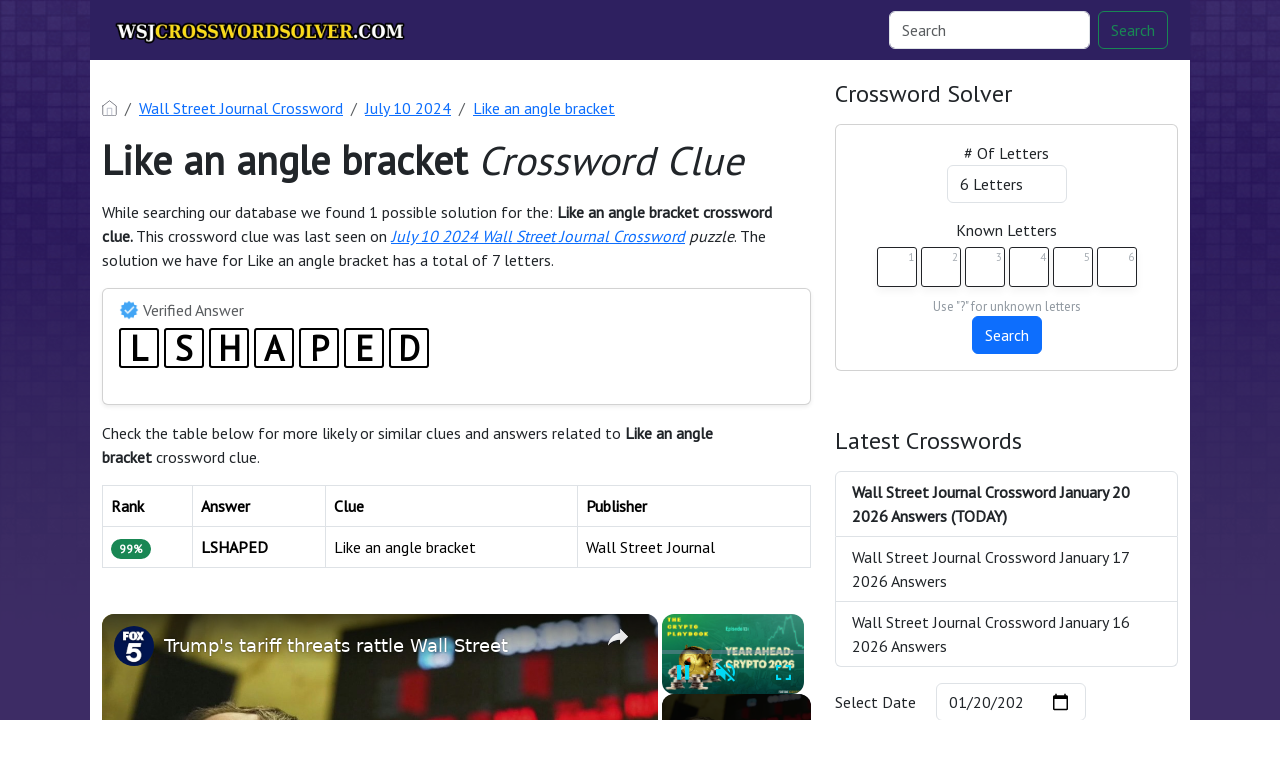

--- FILE ---
content_type: text/javascript
request_url: https://wsjcrosswordsolver.com/humix/inline_embed
body_size: 7313
content:
var ezS = document.createElement("link");ezS.rel="stylesheet";ezS.type="text/css";ezS.href="//go.ezodn.com/ezvideo/ezvideojscss.css?cb=185";document.head.appendChild(ezS);
var ezS = document.createElement("link");ezS.rel="stylesheet";ezS.type="text/css";ezS.href="//go.ezodn.com/ezvideo/ezvideocustomcss.css?cb=204129-0-185";document.head.appendChild(ezS);
window.ezVideo = {"appendFloatAfterAd":false,"language":"en","titleString":"","titleOption":"","autoEnableCaptions":false}
var ezS = document.createElement("script");ezS.src="//vjs.zencdn.net/vttjs/0.14.1/vtt.min.js";document.head.appendChild(ezS);
(function() {
		let ezInstream = {"prebidBidders":[{"bidder":"conversant","params":{"site_id":"210044"},"ssid":"10033"},{"bidder":"criteo","params":{"networkId":7987,"pubid":"101496","video":{"playbackmethod":[2,6]}},"ssid":"10050"},{"bidder":"inmobi","params":{"plc":"10000338302"},"ssid":"11387"},{"bidder":"medianet","params":{"cid":"8CUBCB617","crid":"358025426"},"ssid":"11307"},{"bidder":"openx","params":{"delDomain":"ezoic-d.openx.net","unit":"560605963"},"ssid":"10015"},{"bidder":"pubmatic","params":{"adSlot":"Ezoic_default_video","publisherId":"156983"},"ssid":"10061"},{"bidder":"rubicon","params":{"accountId":21150,"siteId":269072,"video":{"language":"en","size_id":201},"zoneId":3326304},"ssid":"10063"},{"bidder":"sharethrough","params":{"pkey":"VS3UMr0vpcy8VVHMnE84eAvj"},"ssid":"11309"},{"bidder":"smartadserver","params":{"formatId":117670,"networkId":4503,"pageId":1696160,"siteId":557984},"ssid":"11335"},{"bidder":"ttd","params":{"publisherId":"a869337000f40cf0160597dd9702e68b","supplySourceId":"ezoic"},"ssid":"11384"},{"bidder":"vidazoo","params":{"cId":"652646d136d29ed957788c6d","pId":"59ac17c192832d0011283fe3"},"ssid":"11372"},{"bidder":"adyoulike_i_s2s","params":{"placement":"b74dd1bf884ad15f7dc6fca53449c2db"},"ssid":"11314"},{"bidder":"amx_i_s2s","params":{"tagid":"JreGFOmAO"},"ssid":"11290"},{"bidder":"appnexus_i_s2s","params":{"placementId":28760279},"ssid":"10087"},{"bidder":"blis_i_s2s","params":{"spid":"1246"},"ssid":"11397"},{"bidder":"cadent_aperture_mx_i_s2s","params":{"tagid":"178315"},"ssid":"11389"},{"bidder":"conversant_i_s2s","params":{"site_id":"210044"},"ssid":"10033"},{"bidder":"criteo_i_s2s","params":{"networkId":12274,"pubid":"104211","video":{"playbackmethod":[2,6]}},"ssid":"10050"},{"bidder":"gumgum_i_s2s","params":{"zone":"xw4fad9t"},"ssid":"10079"},{"bidder":"inmobi_i_s2s","params":{"plc":"10000338302"},"ssid":"11387"},{"bidder":"insticator_i_s2s","params":{"adUnitId":"01JHZ942AK7FVME47QN5B0N0P4","publisherId":"f466dda6-51fa-4d9d-b3e8-0dbc76e8ac97"},"ssid":"11381"},{"bidder":"medianet_i_s2s","params":{"cid":"8CUPV1T76","crid":"578781359"},"ssid":"11307"},{"bidder":"onetag_i_s2s","params":{"pubId":"62499636face9dc"},"ssid":"11291"},{"bidder":"openx_i_s2s","params":{"delDomain":"ezoic-d.openx.net","unit":"559783386"},"ssid":"10015"},{"bidder":"pubmatic_i_s2s","params":{"adSlot":"Ezoic_default_video","publisherId":"156983"},"ssid":"10061"},{"bidder":"rubicon_i_s2s","params":{"accountId":21150,"siteId":421616,"video":{"language":"en","size_id":201},"zoneId":2495262},"ssid":"10063"},{"bidder":"sharethrough_i_s2s","params":{"pkey":"kgPoDCWJ3LoAt80X9hF5eRLi"},"ssid":"11309"},{"bidder":"smartadserver_i_s2s","params":{"formatId":117670,"networkId":4503,"pageId":1696160,"siteId":557984},"ssid":"11335"},{"bidder":"sonobi_i_s2s","params":{"TagID":"86985611032ca7924a34"},"ssid":"10048"},{"bidder":"sovrn_i_s2s","params":{"tagid":"1263646"},"ssid":"10017"},{"bidder":"triplelift_i_s2s","params":{"inventoryCode":"ezoic_RON_instream_PbS2S"},"ssid":"11296"},{"bidder":"trustedstack_i_s2s","params":{"cid":"TS9HJFH44","crid":"944965478"},"ssid":"11396"},{"bidder":"vidazoo_i_s2s","params":{"cId":"68415a84f0bd2a2f4a824fae","pId":"59ac17c192832d0011283fe3"},"ssid":"11372"},{"bidder":"yieldmo_i_s2s","params":{"placementId":"3159086761833865258"},"ssid":"11315"}],"apsSlot":{"slotID":"instream_desktop_na_Video","divID":"","slotName":"","mediaType":"video","sizes":[[400,300],[640,390],[390,640],[320,480],[480,320],[400,225],[640,360],[768,1024],[1024,768],[640,480]],"slotParams":{}},"allApsSlots":[{"Slot":{"slotID":"AccompanyingContent_640x360v_5-60seconds_Off_NoSkip","divID":"","slotName":"","mediaType":"video","sizes":[[400,300],[640,390],[390,640],[320,480],[480,320],[400,225],[640,360],[768,1024],[1024,768],[640,480]],"slotParams":{}},"Duration":60},{"Slot":{"slotID":"AccompanyingContent_640x360v_5-60seconds_Off_Skip","divID":"","slotName":"","mediaType":"video","sizes":[[400,300],[640,390],[390,640],[320,480],[480,320],[400,225],[640,360],[768,1024],[1024,768],[640,480]],"slotParams":{}},"Duration":60},{"Slot":{"slotID":"AccompanyingContent_640x360v_5-30seconds_Off_NoSkip","divID":"","slotName":"","mediaType":"video","sizes":[[400,300],[640,390],[390,640],[320,480],[480,320],[400,225],[640,360],[768,1024],[1024,768],[640,480]],"slotParams":{}},"Duration":30},{"Slot":{"slotID":"AccompanyingContent_640x360v_5-30seconds_Off_Skip","divID":"","slotName":"","mediaType":"video","sizes":[[400,300],[640,390],[390,640],[320,480],[480,320],[400,225],[640,360],[768,1024],[1024,768],[640,480]],"slotParams":{}},"Duration":30},{"Slot":{"slotID":"AccompanyingContent_640x360v_5-15seconds_Off_NoSkip","divID":"","slotName":"","mediaType":"video","sizes":[[400,300],[640,390],[390,640],[320,480],[480,320],[400,225],[640,360],[768,1024],[1024,768],[640,480]],"slotParams":{}},"Duration":15},{"Slot":{"slotID":"AccompanyingContent_640x360v_5-15seconds_Off_Skip","divID":"","slotName":"","mediaType":"video","sizes":[[400,300],[640,390],[390,640],[320,480],[480,320],[400,225],[640,360],[768,1024],[1024,768],[640,480]],"slotParams":{}},"Duration":15},{"Slot":{"slotID":"instream_desktop_na_Video","divID":"","slotName":"","mediaType":"video","sizes":[[400,300],[640,390],[390,640],[320,480],[480,320],[400,225],[640,360],[768,1024],[1024,768],[640,480]],"slotParams":{}},"Duration":30}],"genericInstream":false,"UnfilledCnt":0,"AllowPreviousBidToSetBidFloor":false,"PreferPrebidOverAmzn":false,"DoNotPassBidFloorToPreBid":false,"bidCacheThreshold":-1,"rampUp":true,"IsEzDfpAccount":true,"EnableVideoDeals":false,"monetizationApproval":{"DomainId":204129,"Domain":"wsjcrosswordsolver.com","HumixChannelId":3766,"HasGoogleEntry":false,"HDMApproved":false,"MCMApproved":true},"SelectivelyIncrementUnfilledCount":false,"BlockBidderAfterBadAd":true,"useNewVideoStartingFloor":false,"addHBUnderFloor":false,"dvama":false,"dgeb":false,"vatc":{"at":"INSTREAM","fs":"UNIFORM","mpw":200,"itopf":false,"bcds":"r","bcdsds":"d","bcd":{"ad_type":"INSTREAM","data":{"domain_id":204129,"country":"US","form_factor":1,"impressions":1838,"share_ge7":0.416213,"bucket":"bid-rich","avg_depth":4.760609,"p75_depth":11,"share_ge5":0.434168,"share_ge9":0.390642},"is_domain":true,"loaded_at":"2026-01-20T02:55:52.920615925-08:00"}},"totalVideoDuration":0,"totalAdsPlaybackDuration":0};
		if (typeof __ezInstream !== "undefined" && __ezInstream.breaks) {
			__ezInstream.breaks = __ezInstream.breaks.concat(ezInstream.breaks);
		} else {
			window.__ezInstream = ezInstream;
		}
	})();
var EmbedExclusionEvaluated = 'exempt'; var EzoicMagicPlayerExclusionSelectors = [".humix-off"];var EzoicMagicPlayerInclusionSelectors = [];var EzoicPreferredLocation = '1';

			window.humixFirstVideoLoaded = true
			window.dispatchEvent(new CustomEvent('humixFirstVideoLoaded'));
		
window.ezVideoIframe=false;window.renderEzoicVideoContentCBs=window.renderEzoicVideoContentCBs||[];window.renderEzoicVideoContentCBs.push(function(){let videoObjects=[{"PlayerId":"ez-4999","VideoContentId":"MV8pRz_bWOM","VideoPlaylistSelectionId":0,"VideoPlaylistId":1,"VideoTitle":"Year Ahead: Crypto 2026","VideoDescription":"2025 was a busy year for Crypto. Between landmark shifts in political regulation, the growth stablecoins and prediction markets, and the rise and fall of Bitcoin, there is a lot to watch out for in 2026. In this episode of Fortune’s Crypto Playbook, Jeff and Leo discuss who, where, and what they are watching in the coming year.","VideoChapters":{"Chapters":null,"StartTimes":null,"EndTimes":null},"VideoLinksSrc":"","VideoSrcURL":"https://streaming.open.video/contents/h3titoj7JHWi/1744062452/index.m3u8","VideoDurationMs":1902135,"DeviceTypeFlag":14,"FloatFlag":14,"FloatPosition":1,"IsAutoPlay":true,"IsLoop":false,"IsLiveStreaming":false,"OutstreamEnabled":false,"ShouldConsiderDocVisibility":true,"ShouldPauseAds":true,"AdUnit":"","ImpressionId":0,"VideoStartTime":0,"IsStartTimeEnabled":0,"IsKeyMoment":false,"PublisherVideoContentShare":{"DomainIdOwner":693934,"DomainIdShare":204129,"DomainNameOwner":"humix_publisher_561394","VideoContentId":"MV8pRz_bWOM","LoadError":"[MagicPlayerPlaylist:1]","IsEzoicOwnedVideo":false,"IsGenericInstream":false,"IsOutstream":false,"IsGPTOutstream":false},"VideoUploadSource":"import-from-mrss-feed","IsVertical":false,"IsPreferred":false,"ShowControls":false,"IsSharedEmbed":false,"ShortenId":"V6y2Nu6PyHM","Preview":false,"PlaylistHumixId":"","VideoSelection":10,"MagicPlaceholderType":1,"MagicHTML":"\u003cdiv id=ez-video-wrap-ez-4998 class=ez-video-wrap style=\"align-self: stretch;\"\u003e\u003cdiv class=\"ez-video-center ez-playlist-vertical\"\u003e\u003cdiv class=\"ez-video-content-wrap ez-playlist-vertical ez-rounded-border\"\u003e\u003cdiv id=ez-video-wrap-ez-4999 class=\"ez-video-wrap ez-video-magic\" style=\"align-self: stretch;\"\u003e\u003cdiv class=ez-video-magic-row\u003e\u003col class=\"ez-video-magic-list ez-playlist-vertical\"\u003e\u003cli class=\"ez-video-magic-item ez-video-magic-autoplayer\"\u003e\u003cdiv id=floating-placeholder-ez-4999 class=floating-placeholder style=\"display: none;\"\u003e\u003cdiv id=floating-placeholder-sizer-ez-4999 class=floating-placeholder-sizer\u003e\u003cpicture class=\"video-js vjs-playlist-thumbnail\"\u003e\u003cimg id=floating-placeholder-thumbnail alt loading=lazy nopin=nopin\u003e\u003c/picture\u003e\u003c/div\u003e\u003c/div\u003e\u003cdiv id=ez-video-container-ez-4999 class=\"ez-video-container ez-video-magic-redesign ez-responsive ez-float-right\" style=\"flex-wrap: wrap;\"\u003e\u003cdiv class=ez-video-ez-stuck-bar id=ez-video-ez-stuck-bar-ez-4999\u003e\u003cdiv class=\"ez-video-ez-stuck-close ez-simple-close\" id=ez-video-ez-stuck-close-ez-4999 style=\"font-size: 16px !important; text-shadow: none !important; color: #000 !important; font-family: system-ui !important; background-color: rgba(255,255,255,0.5) !important; border-radius: 50% !important; text-align: center !important;\"\u003ex\u003c/div\u003e\u003c/div\u003e\u003cvideo id=ez-video-ez-4999 class=\"video-js ez-vid-placeholder\" controls preload=metadata\u003e\u003cp class=vjs-no-js\u003ePlease enable JavaScript\u003c/p\u003e\u003c/video\u003e\u003cdiv class=ez-vid-preview id=ez-vid-preview-ez-4999\u003e\u003c/div\u003e\u003cdiv id=lds-ring-ez-4999 class=lds-ring\u003e\u003cdiv\u003e\u003c/div\u003e\u003cdiv\u003e\u003c/div\u003e\u003cdiv\u003e\u003c/div\u003e\u003cdiv\u003e\u003c/div\u003e\u003c/div\u003e\u003c/div\u003e\u003cli class=\"ez-video-magic-item ez-video-magic-playlist\"\u003e\u003cdiv id=ez-video-playlist-ez-4998 class=vjs-playlist\u003e\u003c/div\u003e\u003c/ol\u003e\u003c/div\u003e\u003c/div\u003e\u003cdiv id=floating-placeholder-ez-4998 class=floating-placeholder style=\"display: none;\"\u003e\u003cdiv id=floating-placeholder-sizer-ez-4998 class=floating-placeholder-sizer\u003e\u003cpicture class=\"video-js vjs-playlist-thumbnail\"\u003e\u003cimg id=floating-placeholder-thumbnail alt loading=lazy nopin=nopin\u003e\u003c/picture\u003e\u003c/div\u003e\u003c/div\u003e\u003cdiv id=ez-video-container-ez-4998 class=\"ez-video-container ez-video-magic-redesign ez-responsive ez-float-right\" style=\"flex-wrap: wrap; width: 640px;transition: width 0.25s ease 0s;\"\u003e\u003cdiv class=ez-video-ez-stuck-bar id=ez-video-ez-stuck-bar-ez-4998\u003e\u003cdiv class=\"ez-video-ez-stuck-close ez-simple-close\" id=ez-video-ez-stuck-close-ez-4998 style=\"font-size: 16px !important; text-shadow: none !important; color: #000 !important; font-family: system-ui !important; background-color: rgba(255,255,255,0.5) !important; border-radius: 50% !important; text-align: center !important;\"\u003ex\u003c/div\u003e\u003c/div\u003e\u003cvideo id=ez-video-ez-4998 class=\"video-js ez-vid-placeholder vjs-16-9\" controls preload=metadata\u003e\u003cp class=vjs-no-js\u003ePlease enable JavaScript\u003c/p\u003e\u003c/video\u003e\u003cdiv class=keymoment-container id=keymoment-play style=\"display: none;\"\u003e\u003cspan id=play-button-container class=play-button-container-active\u003e\u003cspan class=\"keymoment-play-btn play-button-before\"\u003e\u003c/span\u003e\u003cspan class=\"keymoment-play-btn play-button-after\"\u003e\u003c/span\u003e\u003c/span\u003e\u003c/div\u003e\u003cdiv class=\"keymoment-container rewind\" id=keymoment-rewind style=\"display: none;\"\u003e\u003cdiv id=keymoment-rewind-box class=rotate\u003e\u003cspan class=\"keymoment-arrow arrow-two double-arrow-icon\"\u003e\u003c/span\u003e\u003cspan class=\"keymoment-arrow arrow-one double-arrow-icon\"\u003e\u003c/span\u003e\u003c/div\u003e\u003c/div\u003e\u003cdiv class=\"keymoment-container forward\" id=keymoment-forward style=\"display: none;\"\u003e\u003cdiv id=keymoment-forward-box\u003e\u003cspan class=\"keymoment-arrow arrow-two double-arrow-icon\"\u003e\u003c/span\u003e\u003cspan class=\"keymoment-arrow arrow-one double-arrow-icon\"\u003e\u003c/span\u003e\u003c/div\u003e\u003c/div\u003e\u003cdiv id=vignette-overlay\u003e\u003c/div\u003e\u003cdiv id=vignette-top-card class=vignette-top-card\u003e\u003cdiv class=vignette-top-channel\u003e\u003ca class=top-channel-logo target=_blank role=link aria-label=\"channel logo\" style='background-image: url(\"https://video-meta.humix.com/logo/114832/logo-1747911747.webp\");'\u003e\u003c/a\u003e\u003c/div\u003e\u003cdiv class=\"vignette-top-title top-enable-channel-logo\"\u003e\u003cdiv class=\"vignette-top-title-text vignette-magic-player\"\u003e\u003ca class=vignette-top-title-link id=vignette-top-title-link-ez-4998 target=_blank tabindex=0 href=https://open.video/video/V6y2Nu6PyHM\u003eTrump's tariff threats rattle Wall Street\u003c/a\u003e\u003c/div\u003e\u003c/div\u003e\u003cdiv class=vignette-top-share\u003e\u003cbutton class=vignette-top-button type=button title=share id=vignette-top-button\u003e\u003cdiv class=top-button-icon\u003e\u003csvg height=\"100%\" version=\"1.1\" viewBox=\"0 0 36 36\" width=\"100%\"\u003e\n                                        \u003cuse class=\"svg-shadow\" xlink:href=\"#share-icon\"\u003e\u003c/use\u003e\n                                        \u003cpath class=\"svg-fill\" d=\"m 20.20,14.19 0,-4.45 7.79,7.79 -7.79,7.79 0,-4.56 C 16.27,20.69 12.10,21.81 9.34,24.76 8.80,25.13 7.60,27.29 8.12,25.65 9.08,21.32 11.80,17.18 15.98,15.38 c 1.33,-0.60 2.76,-0.98 4.21,-1.19 z\" id=\"share-icon\"\u003e\u003c/path\u003e\n                                    \u003c/svg\u003e\u003c/div\u003e\u003c/button\u003e\u003c/div\u003e\u003c/div\u003e\u003ca id=watch-on-link-ez-4998 class=watch-on-link aria-label=\"Watch on Open.Video\" target=_blank href=https://open.video/video/V6y2Nu6PyHM\u003e\u003cdiv class=watch-on-link-content aria-hidden=true\u003e\u003cdiv class=watch-on-link-text\u003eWatch on\u003c/div\u003e\u003cimg style=\"height: 1rem;\" src=https://assets.open.video/open-video-white-logo.png alt=\"Video channel logo\" class=img-fluid\u003e\u003c/div\u003e\u003c/a\u003e\u003cdiv class=ez-vid-preview id=ez-vid-preview-ez-4998\u003e\u003c/div\u003e\u003cdiv id=lds-ring-ez-4998 class=lds-ring\u003e\u003cdiv\u003e\u003c/div\u003e\u003cdiv\u003e\u003c/div\u003e\u003cdiv\u003e\u003c/div\u003e\u003cdiv\u003e\u003c/div\u003e\u003c/div\u003e\u003cdiv id=ez-video-links-ez-4998 style=position:absolute;\u003e\u003c/div\u003e\u003c/div\u003e\u003c/div\u003e\u003cdiv id=ez-lower-title-link-ez-4998 class=lower-title-link\u003e\u003ca href=https://open.video/video/V6y2Nu6PyHM target=_blank\u003eTrump's tariff threats rattle Wall Street\u003c/a\u003e\u003c/div\u003e\u003c/div\u003e\u003c/div\u003e","PreferredVideoType":0,"DisableWatchOnLink":false,"DisableVignette":false,"DisableTitleLink":false,"VideoPlaylist":{"VideoPlaylistId":1,"FirstVideoSelectionId":0,"FirstVideoIndex":0,"Name":"Universal Player","IsLooping":1,"IsShuffled":0,"Autoskip":0,"Videos":[{"PublisherVideoId":2624348,"PublisherId":561394,"VideoContentId":"MV8pRz_bWOM","DomainId":693934,"Title":"Year Ahead: Crypto 2026","Description":"2025 was a busy year for Crypto. Between landmark shifts in political regulation, the growth stablecoins and prediction markets, and the rise and fall of Bitcoin, there is a lot to watch out for in 2026. In this episode of Fortune’s Crypto Playbook, Jeff and Leo discuss who, where, and what they are watching in the coming year.","VideoChapters":{"Chapters":null,"StartTimes":null,"EndTimes":null},"Privacy":"public","CreatedDate":"2026-01-08 12:42:11","ModifiedDate":"2026-01-08 13:01:26","PreviewImage":"https://video-meta.open.video/poster/Rqe8IxiyNg4H/MV8pRz_bWOM_mDTlim.jpg","RestrictByReferer":false,"ImpressionId":0,"VideoDurationMs":1902135,"StreamingURL":"https://streaming.open.video/contents/Rqe8IxiyNg4H/1767886194/index.m3u8","PublisherVideoContentShare":{"DomainIdOwner":693934,"DomainIdShare":204129,"DomainNameOwner":"humix_publisher_561394","VideoContentId":"MV8pRz_bWOM","IsEzoicOwnedVideo":false,"IsGenericInstream":false,"IsOutstream":false,"IsGPTOutstream":false},"ExternalId":"","IABCategoryName":"Politics,Investing","IABCategoryIds":"379,410","NLBCategoryIds":"427,217","IsUploaded":false,"IsProcessed":false,"IsContentShareable":true,"UploadSource":"import-from-mrss-feed","IsPreferred":false,"Category":"","IsRotate":false,"ShortenId":"MV8pRz_bWOM","PreferredVideoType":0,"HumixChannelId":114511,"IsHumixChannelActive":true,"VideoAutoMatchType":0,"ShareBaseUrl":"//open.video/","CanonicalLink":"https://open.video/@fortune/v/year-ahead-crypto-2026","OpenVideoHostedLink":"https://open.video/@fortune/v/year-ahead-crypto-2026","ChannelSlug":"","Language":"en","Keywords":"VideoElephant","HasMultiplePosterResolutions":true,"ResizedPosterVersion":1,"ChannelLogo":"logo/114511/logo-1743585605.webp","OwnerIntegrationType":"off","IsChannelWPHosted":false,"HideReportVideoButton":false,"VideoPlaylistSelectionId":0,"VideoLinksSrc":"","VideoStartTime":0,"IsStartTimeEnabled":0,"AdUnit":"204129-shared-video-3","VideoPlaylistId":1,"InitialIndex":1},{"PublisherVideoId":2630384,"PublisherId":561394,"VideoContentId":"JBr7pr2rWaM","DomainId":693934,"Title":"Pix of the Day January 13, 2026","Description":"Pix of the Day January 13, 2026","VideoChapters":{"Chapters":null,"StartTimes":null,"EndTimes":null},"Privacy":"public","CreatedDate":"2026-01-13 12:38:18","ModifiedDate":"2026-01-13 12:42:41","PreviewImage":"https://video-meta.open.video/poster/48yKdbybIot6/JBr7pr2rWaM_jUVmdN.jpg","RestrictByReferer":false,"ImpressionId":0,"VideoDurationMs":60060,"StreamingURL":"https://streaming.open.video/contents/48yKdbybIot6/1768319616/index.m3u8","PublisherVideoContentShare":{"DomainIdOwner":693934,"DomainIdShare":204129,"DomainNameOwner":"humix_publisher_561394","VideoContentId":"JBr7pr2rWaM","IsEzoicOwnedVideo":false,"IsGenericInstream":false,"IsOutstream":false,"IsGPTOutstream":false},"ExternalId":"","IABCategoryName":"news","IABCategoryIds":"385","NLBCategoryIds":"421","IsUploaded":false,"IsProcessed":false,"IsContentShareable":true,"UploadSource":"import-from-mrss-feed","IsPreferred":false,"Category":"","IsRotate":false,"ShortenId":"JBr7pr2rWaM","PreferredVideoType":0,"HumixChannelId":116506,"IsHumixChannelActive":true,"VideoAutoMatchType":0,"ShareBaseUrl":"//open.video/","CanonicalLink":"https://open.video/@africanews-news/v/pix-of-the-day-january-13-2026","OpenVideoHostedLink":"https://open.video/@africanews-news/v/pix-of-the-day-january-13-2026","ChannelSlug":"","Language":"en","Keywords":"Ukraine,Cuba,india,World Tour,VENEZUELA,UGANDA,VideoElephant","HasMultiplePosterResolutions":true,"ResizedPosterVersion":0,"ChannelLogo":"logo/116506/logo-1747906836.webp","OwnerIntegrationType":"off","IsChannelWPHosted":false,"HideReportVideoButton":false,"VideoPlaylistSelectionId":0,"VideoLinksSrc":"","VideoStartTime":0,"IsStartTimeEnabled":0,"AdUnit":"204129-shared-video-3","VideoPlaylistId":1,"InitialIndex":2},{"PublisherVideoId":2636467,"PublisherId":561394,"VideoContentId":"QQqco5wz4aM","DomainId":693934,"Title":"Latest news bulletin | January 18th, 2026 – Midday","Description":"Catch up with the most important stories from around Europe and beyond this January 18th, 2026 - latest news, breaking news, World, Business, Entertainment, Politics, Culture, Travel.","VideoChapters":{"Chapters":null,"StartTimes":null,"EndTimes":null},"Privacy":"public","CreatedDate":"2026-01-18 11:39:05","ModifiedDate":"2026-01-18 12:02:44","PreviewImage":"https://video-meta.open.video/poster/kfD6RxrjRAwB/QQqco5wz4aM_HhSOaX.jpg","RestrictByReferer":false,"ImpressionId":0,"VideoDurationMs":281181,"StreamingURL":"https://streaming.open.video/contents/kfD6RxrjRAwB/1768751108/index.m3u8","PublisherVideoContentShare":{"DomainIdOwner":693934,"DomainIdShare":204129,"DomainNameOwner":"humix_publisher_561394","VideoContentId":"QQqco5wz4aM","IsEzoicOwnedVideo":false,"IsGenericInstream":false,"IsOutstream":false,"IsGPTOutstream":false},"ExternalId":"","IABCategoryName":"news","IABCategoryIds":"385","NLBCategoryIds":"421","IsUploaded":false,"IsProcessed":false,"IsContentShareable":true,"UploadSource":"import-from-mrss-feed","IsPreferred":false,"Category":"","IsRotate":false,"ShortenId":"QQqco5wz4aM","PreferredVideoType":0,"HumixChannelId":116523,"IsHumixChannelActive":true,"VideoAutoMatchType":0,"ShareBaseUrl":"//open.video/","CanonicalLink":"https://open.video/@euronews-news/v/latest-news-bulletin-january-18th-2026-midday","OpenVideoHostedLink":"https://open.video/@euronews-news/v/latest-news-bulletin-january-18th-2026-midday","ChannelSlug":"","Language":"en","Keywords":"news,World News,Latest news,euronews live,VideoElephant","HasMultiplePosterResolutions":true,"ResizedPosterVersion":1,"ChannelLogo":"logo/116523/logo-1745404775.webp","OwnerIntegrationType":"off","IsChannelWPHosted":false,"HideReportVideoButton":false,"VideoPlaylistSelectionId":0,"VideoLinksSrc":"","VideoStartTime":0,"IsStartTimeEnabled":0,"AdUnit":"204129-shared-video-3","VideoPlaylistId":1,"InitialIndex":3},{"PublisherVideoId":2636755,"PublisherId":561394,"VideoContentId":"kBytNq-4zXM","DomainId":693934,"Title":"Latest news bulletin | January 18th, 2026 – Evening","Description":"Catch up with the most important stories from around Europe and beyond this January 18th, 2026 - latest news, breaking news, World, Business, Entertainment, Politics, Culture, Travel.","VideoChapters":{"Chapters":null,"StartTimes":null,"EndTimes":null},"Privacy":"public","CreatedDate":"2026-01-18 17:39:10","ModifiedDate":"2026-01-18 18:03:44","PreviewImage":"https://video-meta.open.video/poster/lXmEJB0cdott/kBytNq-4zXM_pERLlc.jpg","RestrictByReferer":false,"ImpressionId":0,"VideoDurationMs":284384,"StreamingURL":"https://streaming.open.video/contents/lXmEJB0cdott/1768759116/index.m3u8","PublisherVideoContentShare":{"DomainIdOwner":693934,"DomainIdShare":204129,"DomainNameOwner":"humix_publisher_561394","VideoContentId":"kBytNq-4zXM","IsEzoicOwnedVideo":false,"IsGenericInstream":false,"IsOutstream":false,"IsGPTOutstream":false},"ExternalId":"","IABCategoryName":"news","IABCategoryIds":"385","NLBCategoryIds":"421","IsUploaded":false,"IsProcessed":false,"IsContentShareable":true,"UploadSource":"import-from-mrss-feed","IsPreferred":false,"Category":"","IsRotate":false,"ShortenId":"kBytNq-4zXM","PreferredVideoType":0,"HumixChannelId":116523,"IsHumixChannelActive":true,"VideoAutoMatchType":0,"ShareBaseUrl":"//open.video/","CanonicalLink":"https://open.video/@euronews-news/v/latest-news-bulletin-january-18th-2026-evening","OpenVideoHostedLink":"https://open.video/@euronews-news/v/latest-news-bulletin-january-18th-2026-evening","ChannelSlug":"","Language":"en","Keywords":"news,World News,Latest news,euronews live,VideoElephant","HasMultiplePosterResolutions":true,"ResizedPosterVersion":1,"ChannelLogo":"logo/116523/logo-1745404775.webp","OwnerIntegrationType":"off","IsChannelWPHosted":false,"HideReportVideoButton":false,"VideoPlaylistSelectionId":0,"VideoLinksSrc":"","VideoStartTime":0,"IsStartTimeEnabled":0,"AdUnit":"204129-shared-video-3","VideoPlaylistId":1,"InitialIndex":4},{"PublisherVideoId":2631550,"PublisherId":561394,"VideoContentId":"QcqRpjFGXqM","DomainId":693934,"Title":"Trump Wants to Ban Wall Street From Buying Homes","Description":"President Trump has proposed banning large institutional investors from purchasing single-family homes. Here’s how the policy could affect home prices, affordability, investors, and the U.S. housing market.","VideoChapters":{"Chapters":null,"StartTimes":null,"EndTimes":null},"Privacy":"public","CreatedDate":"2026-01-14 16:12:12","ModifiedDate":"2026-01-14 16:23:45","PreviewImage":"https://video-meta.open.video/poster/S-bG_DLAUCYB/QcqRpjFGXqM_PrfhWX.jpg","RestrictByReferer":false,"ImpressionId":0,"VideoDurationMs":640807,"StreamingURL":"https://streaming.open.video/contents/S-bG_DLAUCYB/1768408349/index.m3u8","PublisherVideoContentShare":{"DomainIdOwner":693934,"DomainIdShare":204129,"DomainNameOwner":"humix_publisher_561394","VideoContentId":"QcqRpjFGXqM","IsEzoicOwnedVideo":false,"IsGenericInstream":false,"IsOutstream":false,"IsGPTOutstream":false},"ExternalId":"","IABCategoryName":"Real Estate","IABCategoryIds":"112","NLBCategoryIds":"480","IsUploaded":false,"IsProcessed":false,"IsContentShareable":true,"UploadSource":"import-from-mrss-feed","IsPreferred":false,"Category":"","IsRotate":false,"ShortenId":"QcqRpjFGXqM","PreferredVideoType":0,"HumixChannelId":122508,"IsHumixChannelActive":true,"VideoAutoMatchType":0,"ShareBaseUrl":"//open.video/","CanonicalLink":"https://open.video/@roi-tv/v/trump-wants-to-ban-wall-street-from-buying-homes","OpenVideoHostedLink":"https://open.video/@roi-tv/v/trump-wants-to-ban-wall-street-from-buying-homes","ChannelSlug":"","Language":"en","Keywords":"VideoElephant","HasMultiplePosterResolutions":true,"ResizedPosterVersion":0,"ChannelLogo":"logo/122508/logo-1751291607.webp","OwnerIntegrationType":"off","IsChannelWPHosted":false,"HideReportVideoButton":false,"VideoPlaylistSelectionId":0,"VideoLinksSrc":"","VideoStartTime":0,"IsStartTimeEnabled":0,"AdUnit":"204129-shared-video-3","VideoPlaylistId":1,"InitialIndex":5},{"PublisherVideoId":2626890,"PublisherId":561394,"VideoContentId":"VpCVRX3qyPM","DomainId":693934,"Title":"Latest news bulletin | January 10th, 2026 – Midday","Description":"Catch up with the most important stories from around Europe and beyond this January 10th, 2026 - latest news, breaking news, World, Business, Entertainment, Politics, Culture, Travel.","VideoChapters":{"Chapters":null,"StartTimes":null,"EndTimes":null},"Privacy":"public","CreatedDate":"2026-01-10 11:39:10","ModifiedDate":"2026-01-10 12:03:57","PreviewImage":"https://video-meta.open.video/poster/DTDAstOWNE8Q/VpCVRX3qyPM_VuWehA.jpg","RestrictByReferer":false,"ImpressionId":0,"VideoDurationMs":293193,"StreamingURL":"https://streaming.open.video/contents/DTDAstOWNE8Q/1768053559/index.m3u8","PublisherVideoContentShare":{"DomainIdOwner":693934,"DomainIdShare":204129,"DomainNameOwner":"humix_publisher_561394","VideoContentId":"VpCVRX3qyPM","IsEzoicOwnedVideo":false,"IsGenericInstream":false,"IsOutstream":false,"IsGPTOutstream":false},"ExternalId":"","IABCategoryName":"news","IABCategoryIds":"385","NLBCategoryIds":"421","IsUploaded":false,"IsProcessed":false,"IsContentShareable":true,"UploadSource":"import-from-mrss-feed","IsPreferred":false,"Category":"","IsRotate":false,"ShortenId":"VpCVRX3qyPM","PreferredVideoType":0,"HumixChannelId":116523,"IsHumixChannelActive":true,"VideoAutoMatchType":0,"ShareBaseUrl":"//open.video/","CanonicalLink":"https://open.video/@euronews-news/v/latest-news-bulletin-january-10th-2026-midday","OpenVideoHostedLink":"https://open.video/@euronews-news/v/latest-news-bulletin-january-10th-2026-midday","ChannelSlug":"","Language":"en","Keywords":"news,World News,Latest news,euronews live,VideoElephant","HasMultiplePosterResolutions":true,"ResizedPosterVersion":1,"ChannelLogo":"logo/116523/logo-1745404775.webp","OwnerIntegrationType":"off","IsChannelWPHosted":false,"HideReportVideoButton":false,"VideoPlaylistSelectionId":0,"VideoLinksSrc":"","VideoStartTime":0,"IsStartTimeEnabled":0,"AdUnit":"204129-shared-video-3","VideoPlaylistId":1,"InitialIndex":6},{"PublisherVideoId":2635984,"PublisherId":561394,"VideoContentId":"kZ5JUO-b5rM","DomainId":693934,"Title":"Latest news bulletin | January 17th, 2026 – Evening","Description":"Catch up with the most important stories from around Europe and beyond this January 17th, 2026 - latest news, breaking news, World, Business, Entertainment, Politics, Culture, Travel.","VideoChapters":{"Chapters":null,"StartTimes":null,"EndTimes":null},"Privacy":"public","CreatedDate":"2026-01-17 17:38:13","ModifiedDate":"2026-01-17 18:03:44","PreviewImage":"https://video-meta.open.video/poster/jBrsVFWXRmmZ/kZ5JUO-b5rM_vEvXdX.jpg","RestrictByReferer":false,"ImpressionId":0,"VideoDurationMs":294160,"StreamingURL":"https://streaming.open.video/contents/jBrsVFWXRmmZ/1768678804/index.m3u8","PublisherVideoContentShare":{"DomainIdOwner":693934,"DomainIdShare":204129,"DomainNameOwner":"humix_publisher_561394","VideoContentId":"kZ5JUO-b5rM","IsEzoicOwnedVideo":false,"IsGenericInstream":false,"IsOutstream":false,"IsGPTOutstream":false},"ExternalId":"","IABCategoryName":"news","IABCategoryIds":"385","NLBCategoryIds":"421","IsUploaded":false,"IsProcessed":false,"IsContentShareable":true,"UploadSource":"import-from-mrss-feed","IsPreferred":false,"Category":"","IsRotate":false,"ShortenId":"kZ5JUO-b5rM","PreferredVideoType":0,"HumixChannelId":116523,"IsHumixChannelActive":true,"VideoAutoMatchType":0,"ShareBaseUrl":"//open.video/","CanonicalLink":"https://open.video/@euronews-news/v/latest-news-bulletin-january-17th-2026-evening","OpenVideoHostedLink":"https://open.video/@euronews-news/v/latest-news-bulletin-january-17th-2026-evening","ChannelSlug":"","Language":"en","Keywords":"news,World News,Latest news,euronews live,VideoElephant","HasMultiplePosterResolutions":true,"ResizedPosterVersion":1,"ChannelLogo":"logo/116523/logo-1745404775.webp","OwnerIntegrationType":"off","IsChannelWPHosted":false,"HideReportVideoButton":false,"VideoPlaylistSelectionId":0,"VideoLinksSrc":"","VideoStartTime":0,"IsStartTimeEnabled":0,"AdUnit":"204129-shared-video-3","VideoPlaylistId":1,"InitialIndex":7},{"PublisherVideoId":2619840,"PublisherId":561394,"VideoContentId":"go1NJi2G5rM","DomainId":693934,"Title":"Latest news bulletin | January 4th, 2026 – Morning","Description":"Catch up with the most important stories from around Europe and beyond this January 4th, 2026 - latest news, breaking news, World, Business, Entertainment, Politics, Culture, Travel.","VideoChapters":{"Chapters":null,"StartTimes":null,"EndTimes":null},"Privacy":"public","CreatedDate":"2026-01-04 07:10:20","ModifiedDate":"2026-01-04 07:21:00","PreviewImage":"https://video-meta.open.video/poster/GUuscnG6c2e6/go1NJi2G5rM_uPKbkc.jpg","RestrictByReferer":false,"ImpressionId":0,"VideoDurationMs":292792,"StreamingURL":"https://streaming.open.video/contents/GUuscnG6c2e6/1767528135/index.m3u8","PublisherVideoContentShare":{"DomainIdOwner":693934,"DomainIdShare":204129,"DomainNameOwner":"humix_publisher_561394","VideoContentId":"go1NJi2G5rM","IsEzoicOwnedVideo":false,"IsGenericInstream":false,"IsOutstream":false,"IsGPTOutstream":false},"ExternalId":"","IABCategoryName":"news","IABCategoryIds":"385","NLBCategoryIds":"421","IsUploaded":false,"IsProcessed":false,"IsContentShareable":true,"UploadSource":"import-from-mrss-feed","IsPreferred":false,"Category":"","IsRotate":false,"ShortenId":"go1NJi2G5rM","PreferredVideoType":0,"HumixChannelId":116523,"IsHumixChannelActive":true,"VideoAutoMatchType":0,"ShareBaseUrl":"//open.video/","CanonicalLink":"https://open.video/@euronews-news/v/latest-news-bulletin-january-4th-2026-morning","OpenVideoHostedLink":"https://open.video/@euronews-news/v/latest-news-bulletin-january-4th-2026-morning","ChannelSlug":"","Language":"en","Keywords":"news,World News,Latest news,euronews live,VideoElephant","HasMultiplePosterResolutions":true,"ResizedPosterVersion":0,"ChannelLogo":"logo/116523/logo-1745404775.webp","OwnerIntegrationType":"off","IsChannelWPHosted":false,"HideReportVideoButton":false,"VideoPlaylistSelectionId":0,"VideoLinksSrc":"","VideoStartTime":0,"IsStartTimeEnabled":0,"AdUnit":"204129-shared-video-3","VideoPlaylistId":1,"InitialIndex":8},{"PublisherVideoId":2620131,"PublisherId":561394,"VideoContentId":"VNuhQ42b5rM","DomainId":693934,"Title":"Latest news bulletin | January 4th, 2026 – Midday","Description":"Catch up with the most important stories from around Europe and beyond this January 4th, 2026 - latest news, breaking news, World, Business, Entertainment, Politics, Culture, Travel.","VideoChapters":{"Chapters":null,"StartTimes":null,"EndTimes":null},"Privacy":"public","CreatedDate":"2026-01-04 11:38:13","ModifiedDate":"2026-01-04 12:02:47","PreviewImage":"https://video-meta.open.video/poster/GNnoUlLrgOX5/VNuhQ42b5rM_PGYfIL.jpg","RestrictByReferer":false,"ImpressionId":0,"VideoDurationMs":292792,"StreamingURL":"https://streaming.open.video/contents/GNnoUlLrgOX5/1767528730/index.m3u8","PublisherVideoContentShare":{"DomainIdOwner":693934,"DomainIdShare":204129,"DomainNameOwner":"humix_publisher_561394","VideoContentId":"VNuhQ42b5rM","IsEzoicOwnedVideo":false,"IsGenericInstream":false,"IsOutstream":false,"IsGPTOutstream":false},"ExternalId":"","IABCategoryName":"news","IABCategoryIds":"385","NLBCategoryIds":"421","IsUploaded":false,"IsProcessed":false,"IsContentShareable":true,"UploadSource":"import-from-mrss-feed","IsPreferred":false,"Category":"","IsRotate":false,"ShortenId":"VNuhQ42b5rM","PreferredVideoType":0,"HumixChannelId":116523,"IsHumixChannelActive":true,"VideoAutoMatchType":0,"ShareBaseUrl":"//open.video/","CanonicalLink":"https://open.video/@euronews-news/v/latest-news-bulletin-january-4th-2026-midday","OpenVideoHostedLink":"https://open.video/@euronews-news/v/latest-news-bulletin-january-4th-2026-midday","ChannelSlug":"","Language":"en","Keywords":"news,World News,Latest news,euronews live,VideoElephant","HasMultiplePosterResolutions":true,"ResizedPosterVersion":1,"ChannelLogo":"logo/116523/logo-1745404775.webp","OwnerIntegrationType":"off","IsChannelWPHosted":false,"HideReportVideoButton":false,"VideoPlaylistSelectionId":0,"VideoLinksSrc":"","VideoStartTime":0,"IsStartTimeEnabled":0,"AdUnit":"204129-shared-video-3","VideoPlaylistId":1,"InitialIndex":9}],"IsVerticalPlaylist":false,"HumixId":""},"VideoRankingConfigId":-1,"CollectionId":-1,"ScoreGroupId":-1,"VideoAutoMatchType":1,"HumixChannelId":114511,"HasNextVideo":false,"NextVideoURL":"","ShareBaseUrl":"//open.video/","CanonicalLink":"https://open.video/@fortune/v/year-ahead-crypto-2026","OpenVideoHostedLink":"","ChannelSlug":"","ChannelLogo":"logo/114511/logo-1743585605.webp","PlayerLogoUrl":"","PlayerBrandingText":"","IsChannelWPHosted":false,"IsHumixApp":false,"IsMagicPlayer":true,"IsVerticalPlaylist":true,"SkipNVideosFromAutoplay":0,"Language":"en","HasMultiplePosterResolutions":true,"ResizedPosterVersion":1,"IsNoFollow":false,"VideoEndScreen":{"VideoEndScreenId":0,"VideoContentId":"","StartTime":0,"EndTime":0,"Elements":null},"ShouldFullscreenOnPlay":false,"StartWithMaxQuality":false,"RespectParentDimensions":false,"ContainerFitPlayer":false,"EmbedContainerType":0,"VideoPlaceholderId":4999,"URL":"","Width":0,"MaxWidth":"","Height":0,"PreviewURL":"https://video-meta.open.video/poster/Rqe8IxiyNg4H/MV8pRz_bWOM_mDTlim.jpg","VideoDisplayType":0,"MatchOption":0,"PlaceholderSelectionId":0,"HashValue":"","IsFloating":true,"AdsEnabled":0,"IsAutoSelect":true,"Keyword":"","VideoMatchScore":110,"VideoPlaceholderHash":"","IsAIPlaceholder":true,"AutoInsertImpressionID":"","ExternalId":"","InsertMethod":"js","Video":{"PublisherVideoId":2624348,"PublisherId":561394,"VideoContentId":"MV8pRz_bWOM","DomainId":693934,"Title":"Year Ahead: Crypto 2026","Description":"2025 was a busy year for Crypto. Between landmark shifts in political regulation, the growth stablecoins and prediction markets, and the rise and fall of Bitcoin, there is a lot to watch out for in 2026. In this episode of Fortune’s Crypto Playbook, Jeff and Leo discuss who, where, and what they are watching in the coming year.","VideoChapters":{"Chapters":null,"StartTimes":null,"EndTimes":null},"VideoLinksSrc":"","Privacy":"public","CreatedDate":"2026-01-08 12:42:11","ModifiedDate":"2026-01-08 13:01:26","PreviewImage":"https://video-meta.open.video/poster/Rqe8IxiyNg4H/MV8pRz_bWOM_mDTlim.jpg","RestrictByReferer":false,"ImpressionId":0,"VideoDurationMs":1902135,"StreamingURL":"https://streaming.open.video/contents/Rqe8IxiyNg4H/1767886194/index.m3u8","PublisherVideoContentShare":{"DomainIdOwner":693934,"DomainIdShare":204129,"DomainNameOwner":"humix_publisher_561394","VideoContentId":"MV8pRz_bWOM","IsEzoicOwnedVideo":false,"IsGenericInstream":false,"IsOutstream":false,"IsGPTOutstream":false},"ExternalId":"","IABCategoryName":"Politics,Investing","IABCategoryIds":"379,410","NLBCategoryIds":"427,217","IsUploaded":false,"IsProcessed":false,"IsContentShareable":true,"UploadSource":"import-from-mrss-feed","IsPreferred":false,"Category":"","IsRotate":false,"ShortenId":"MV8pRz_bWOM","PreferredVideoType":0,"HumixChannelId":114511,"IsHumixChannelActive":true,"VideoAutoMatchType":0,"ShareBaseUrl":"//open.video/","CanonicalLink":"https://open.video/@fortune/v/year-ahead-crypto-2026","OpenVideoHostedLink":"https://open.video/@fortune/v/year-ahead-crypto-2026","ChannelSlug":"","Language":"en","Keywords":"VideoElephant","HasMultiplePosterResolutions":true,"ResizedPosterVersion":1,"ChannelLogo":"logo/114511/logo-1743585605.webp","OwnerIntegrationType":"off","IsChannelWPHosted":false,"HideReportVideoButton":false}},{"PlayerId":"ez-4998","VideoContentId":"V6y2Nu6PyHM","VideoPlaylistSelectionId":0,"VideoPlaylistId":1,"VideoTitle":"Trump\u0026#39;s tariff threats rattle Wall Street","VideoDescription":"President Trump’s renewed push on global tariffs sent Wall Street into a tailspin Monday, sparking major volatility and fueling fears of a looming recession. FOX 5 NY\u0026#39;s Linda Schmidt reports from the floor of the New York Stock Exchange.","VideoChapters":{"Chapters":null,"StartTimes":null,"EndTimes":null},"VideoLinksSrc":"","VideoSrcURL":"https://streaming.open.video/contents/h3titoj7JHWi/1744062452/index.m3u8","VideoDurationMs":161428,"DeviceTypeFlag":14,"FloatFlag":14,"FloatPosition":0,"IsAutoPlay":false,"IsLoop":true,"IsLiveStreaming":false,"OutstreamEnabled":false,"ShouldConsiderDocVisibility":true,"ShouldPauseAds":true,"AdUnit":"","ImpressionId":0,"VideoStartTime":0,"IsStartTimeEnabled":0,"IsKeyMoment":false,"PublisherVideoContentShare":{"DomainIdOwner":693934,"DomainIdShare":204129,"DomainNameOwner":"humix_publisher_561394","VideoContentId":"V6y2Nu6PyHM","IsEzoicOwnedVideo":false,"IsGenericInstream":false,"IsOutstream":false,"IsGPTOutstream":false},"VideoUploadSource":"import-from-mrss-feed","IsVertical":false,"IsPreferred":false,"ShowControls":false,"IsSharedEmbed":false,"ShortenId":"V6y2Nu6PyHM","Preview":false,"PlaylistHumixId":"","VideoSelection":0,"MagicPlaceholderType":2,"MagicHTML":"","PreferredVideoType":0,"DisableWatchOnLink":false,"DisableVignette":false,"DisableTitleLink":false,"VideoPlaylist":{"VideoPlaylistId":1,"FirstVideoSelectionId":0,"FirstVideoIndex":0,"Name":"Universal Player","IsLooping":1,"IsShuffled":0,"Autoskip":0,"Videos":[{"PublisherVideoId":2058517,"PublisherId":561394,"VideoContentId":"V6y2Nu6PyHM","DomainId":693934,"Title":"Trump\u0026#39;s tariff threats rattle Wall Street","Description":"President Trump’s renewed push on global tariffs sent Wall Street into a tailspin Monday, sparking major volatility and fueling fears of a looming recession. FOX 5 NY\u0026#39;s Linda Schmidt reports from the floor of the New York Stock Exchange.","VideoChapters":{"Chapters":null,"StartTimes":null,"EndTimes":null},"Privacy":"public","CreatedDate":"2025-04-07 21:40:11","ModifiedDate":"2025-05-26 03:03:27","PreviewImage":"https://video-meta.open.video/poster/h3titoj7JHWi/V6y2Nu6PyHM_ZAxZDM.jpg","RestrictByReferer":false,"ImpressionId":0,"VideoDurationMs":161428,"StreamingURL":"https://streaming.open.video/contents/h3titoj7JHWi/1744062452/index.m3u8","PublisherVideoContentShare":{"DomainIdOwner":693934,"DomainIdShare":204129,"DomainNameOwner":"humix_publisher_561394","VideoContentId":"V6y2Nu6PyHM","LoadError":"[MagicPlayerPlaylist:0]","IsEzoicOwnedVideo":false,"IsGenericInstream":false,"IsOutstream":false,"IsGPTOutstream":false},"ExternalId":"","IABCategoryName":"Politics,news","IABCategoryIds":"379,385","NLBCategoryIds":"427,421","IsUploaded":false,"IsProcessed":false,"IsContentShareable":true,"UploadSource":"import-from-mrss-feed","IsPreferred":false,"Category":"","IsRotate":false,"ShortenId":"V6y2Nu6PyHM","PreferredVideoType":0,"HumixChannelId":114832,"IsHumixChannelActive":true,"VideoAutoMatchType":1,"ShareBaseUrl":"//open.video/","CanonicalLink":"https://open.video/@fox-5-ny/v/trumps-tariff-threats-rattle-wall-street","OpenVideoHostedLink":"https://open.video/@fox-5-ny/v/trumps-tariff-threats-rattle-wall-street","ChannelSlug":"","Language":"en","Keywords":"video,news,money,new york,WNYW,ctv-local,VideoElephant","HasMultiplePosterResolutions":true,"ResizedPosterVersion":2,"ChannelLogo":"logo/114832/logo-1747911747.webp","OwnerIntegrationType":"off","IsChannelWPHosted":false,"HideReportVideoButton":false,"VideoPlaylistSelectionId":0,"VideoLinksSrc":"","VideoStartTime":0,"IsStartTimeEnabled":0,"AdUnit":"","VideoPlaylistId":1,"InitialIndex":0},{"PublisherVideoId":2624348,"PublisherId":561394,"VideoContentId":"MV8pRz_bWOM","DomainId":693934,"Title":"Year Ahead: Crypto 2026","Description":"2025 was a busy year for Crypto. Between landmark shifts in political regulation, the growth stablecoins and prediction markets, and the rise and fall of Bitcoin, there is a lot to watch out for in 2026. In this episode of Fortune’s Crypto Playbook, Jeff and Leo discuss who, where, and what they are watching in the coming year.","VideoChapters":{"Chapters":null,"StartTimes":null,"EndTimes":null},"Privacy":"public","CreatedDate":"2026-01-08 12:42:11","ModifiedDate":"2026-01-08 13:01:26","PreviewImage":"https://video-meta.open.video/poster/Rqe8IxiyNg4H/MV8pRz_bWOM_mDTlim.jpg","RestrictByReferer":false,"ImpressionId":0,"VideoDurationMs":1902135,"StreamingURL":"https://streaming.open.video/contents/Rqe8IxiyNg4H/1767886194/index.m3u8","PublisherVideoContentShare":{"DomainIdOwner":693934,"DomainIdShare":204129,"DomainNameOwner":"humix_publisher_561394","VideoContentId":"MV8pRz_bWOM","LoadError":"[MagicPlayerPlaylist:1]","IsEzoicOwnedVideo":false,"IsGenericInstream":false,"IsOutstream":false,"IsGPTOutstream":false},"ExternalId":"","IABCategoryName":"Politics,Investing","IABCategoryIds":"379,410","NLBCategoryIds":"427,217","IsUploaded":false,"IsProcessed":false,"IsContentShareable":true,"UploadSource":"import-from-mrss-feed","IsPreferred":false,"Category":"","IsRotate":false,"ShortenId":"MV8pRz_bWOM","PreferredVideoType":0,"HumixChannelId":114511,"IsHumixChannelActive":true,"VideoAutoMatchType":1,"ShareBaseUrl":"//open.video/","CanonicalLink":"https://open.video/@fortune/v/year-ahead-crypto-2026","OpenVideoHostedLink":"https://open.video/@fortune/v/year-ahead-crypto-2026","ChannelSlug":"","Language":"en","Keywords":"VideoElephant","HasMultiplePosterResolutions":true,"ResizedPosterVersion":1,"ChannelLogo":"logo/114511/logo-1743585605.webp","OwnerIntegrationType":"off","IsChannelWPHosted":false,"HideReportVideoButton":false,"VideoPlaylistSelectionId":0,"VideoLinksSrc":"","VideoStartTime":0,"IsStartTimeEnabled":0,"AdUnit":"","VideoPlaylistId":1,"InitialIndex":1},{"PublisherVideoId":2630384,"PublisherId":561394,"VideoContentId":"JBr7pr2rWaM","DomainId":693934,"Title":"Pix of the Day January 13, 2026","Description":"Pix of the Day January 13, 2026","VideoChapters":{"Chapters":null,"StartTimes":null,"EndTimes":null},"Privacy":"public","CreatedDate":"2026-01-13 12:38:18","ModifiedDate":"2026-01-13 12:42:41","PreviewImage":"https://video-meta.open.video/poster/48yKdbybIot6/JBr7pr2rWaM_jUVmdN.jpg","RestrictByReferer":false,"ImpressionId":0,"VideoDurationMs":60060,"StreamingURL":"https://streaming.open.video/contents/48yKdbybIot6/1768319616/index.m3u8","PublisherVideoContentShare":{"DomainIdOwner":693934,"DomainIdShare":204129,"DomainNameOwner":"humix_publisher_561394","VideoContentId":"JBr7pr2rWaM","LoadError":"[MagicPlayerPlaylist:2]","IsEzoicOwnedVideo":false,"IsGenericInstream":false,"IsOutstream":false,"IsGPTOutstream":false},"ExternalId":"","IABCategoryName":"news","IABCategoryIds":"385","NLBCategoryIds":"421","IsUploaded":false,"IsProcessed":false,"IsContentShareable":true,"UploadSource":"import-from-mrss-feed","IsPreferred":false,"Category":"","IsRotate":false,"ShortenId":"JBr7pr2rWaM","PreferredVideoType":0,"HumixChannelId":116506,"IsHumixChannelActive":true,"VideoAutoMatchType":1,"ShareBaseUrl":"//open.video/","CanonicalLink":"https://open.video/@africanews-news/v/pix-of-the-day-january-13-2026","OpenVideoHostedLink":"https://open.video/@africanews-news/v/pix-of-the-day-january-13-2026","ChannelSlug":"","Language":"en","Keywords":"Ukraine,Cuba,india,World Tour,VENEZUELA,UGANDA,VideoElephant","HasMultiplePosterResolutions":true,"ResizedPosterVersion":0,"ChannelLogo":"logo/116506/logo-1747906836.webp","OwnerIntegrationType":"off","IsChannelWPHosted":false,"HideReportVideoButton":false,"VideoPlaylistSelectionId":0,"VideoLinksSrc":"","VideoStartTime":0,"IsStartTimeEnabled":0,"AdUnit":"","VideoPlaylistId":1,"InitialIndex":2},{"PublisherVideoId":2636467,"PublisherId":561394,"VideoContentId":"QQqco5wz4aM","DomainId":693934,"Title":"Latest news bulletin | January 18th, 2026 – Midday","Description":"Catch up with the most important stories from around Europe and beyond this January 18th, 2026 - latest news, breaking news, World, Business, Entertainment, Politics, Culture, Travel.","VideoChapters":{"Chapters":null,"StartTimes":null,"EndTimes":null},"Privacy":"public","CreatedDate":"2026-01-18 11:39:05","ModifiedDate":"2026-01-18 12:02:44","PreviewImage":"https://video-meta.open.video/poster/kfD6RxrjRAwB/QQqco5wz4aM_HhSOaX.jpg","RestrictByReferer":false,"ImpressionId":0,"VideoDurationMs":281181,"StreamingURL":"https://streaming.open.video/contents/kfD6RxrjRAwB/1768751108/index.m3u8","PublisherVideoContentShare":{"DomainIdOwner":693934,"DomainIdShare":204129,"DomainNameOwner":"humix_publisher_561394","VideoContentId":"QQqco5wz4aM","LoadError":"[MagicPlayerPlaylist:3]","IsEzoicOwnedVideo":false,"IsGenericInstream":false,"IsOutstream":false,"IsGPTOutstream":false},"ExternalId":"","IABCategoryName":"news","IABCategoryIds":"385","NLBCategoryIds":"421","IsUploaded":false,"IsProcessed":false,"IsContentShareable":true,"UploadSource":"import-from-mrss-feed","IsPreferred":false,"Category":"","IsRotate":false,"ShortenId":"QQqco5wz4aM","PreferredVideoType":0,"HumixChannelId":116523,"IsHumixChannelActive":true,"VideoAutoMatchType":1,"ShareBaseUrl":"//open.video/","CanonicalLink":"https://open.video/@euronews-news/v/latest-news-bulletin-january-18th-2026-midday","OpenVideoHostedLink":"https://open.video/@euronews-news/v/latest-news-bulletin-january-18th-2026-midday","ChannelSlug":"","Language":"en","Keywords":"news,World News,Latest news,euronews live,VideoElephant","HasMultiplePosterResolutions":true,"ResizedPosterVersion":1,"ChannelLogo":"logo/116523/logo-1745404775.webp","OwnerIntegrationType":"off","IsChannelWPHosted":false,"HideReportVideoButton":false,"VideoPlaylistSelectionId":0,"VideoLinksSrc":"","VideoStartTime":0,"IsStartTimeEnabled":0,"AdUnit":"","VideoPlaylistId":1,"InitialIndex":3},{"PublisherVideoId":2636755,"PublisherId":561394,"VideoContentId":"kBytNq-4zXM","DomainId":693934,"Title":"Latest news bulletin | January 18th, 2026 – Evening","Description":"Catch up with the most important stories from around Europe and beyond this January 18th, 2026 - latest news, breaking news, World, Business, Entertainment, Politics, Culture, Travel.","VideoChapters":{"Chapters":null,"StartTimes":null,"EndTimes":null},"Privacy":"public","CreatedDate":"2026-01-18 17:39:10","ModifiedDate":"2026-01-18 18:03:44","PreviewImage":"https://video-meta.open.video/poster/lXmEJB0cdott/kBytNq-4zXM_pERLlc.jpg","RestrictByReferer":false,"ImpressionId":0,"VideoDurationMs":284384,"StreamingURL":"https://streaming.open.video/contents/lXmEJB0cdott/1768759116/index.m3u8","PublisherVideoContentShare":{"DomainIdOwner":693934,"DomainIdShare":204129,"DomainNameOwner":"humix_publisher_561394","VideoContentId":"kBytNq-4zXM","LoadError":"[MagicPlayerPlaylist:4]","IsEzoicOwnedVideo":false,"IsGenericInstream":false,"IsOutstream":false,"IsGPTOutstream":false},"ExternalId":"","IABCategoryName":"news","IABCategoryIds":"385","NLBCategoryIds":"421","IsUploaded":false,"IsProcessed":false,"IsContentShareable":true,"UploadSource":"import-from-mrss-feed","IsPreferred":false,"Category":"","IsRotate":false,"ShortenId":"kBytNq-4zXM","PreferredVideoType":0,"HumixChannelId":116523,"IsHumixChannelActive":true,"VideoAutoMatchType":1,"ShareBaseUrl":"//open.video/","CanonicalLink":"https://open.video/@euronews-news/v/latest-news-bulletin-january-18th-2026-evening","OpenVideoHostedLink":"https://open.video/@euronews-news/v/latest-news-bulletin-january-18th-2026-evening","ChannelSlug":"","Language":"en","Keywords":"news,World News,Latest news,euronews live,VideoElephant","HasMultiplePosterResolutions":true,"ResizedPosterVersion":1,"ChannelLogo":"logo/116523/logo-1745404775.webp","OwnerIntegrationType":"off","IsChannelWPHosted":false,"HideReportVideoButton":false,"VideoPlaylistSelectionId":0,"VideoLinksSrc":"","VideoStartTime":0,"IsStartTimeEnabled":0,"AdUnit":"","VideoPlaylistId":1,"InitialIndex":4},{"PublisherVideoId":2631550,"PublisherId":561394,"VideoContentId":"QcqRpjFGXqM","DomainId":693934,"Title":"Trump Wants to Ban Wall Street From Buying Homes","Description":"President Trump has proposed banning large institutional investors from purchasing single-family homes. Here’s how the policy could affect home prices, affordability, investors, and the U.S. housing market.","VideoChapters":{"Chapters":null,"StartTimes":null,"EndTimes":null},"Privacy":"public","CreatedDate":"2026-01-14 16:12:12","ModifiedDate":"2026-01-14 16:23:45","PreviewImage":"https://video-meta.open.video/poster/S-bG_DLAUCYB/QcqRpjFGXqM_PrfhWX.jpg","RestrictByReferer":false,"ImpressionId":0,"VideoDurationMs":640807,"StreamingURL":"https://streaming.open.video/contents/S-bG_DLAUCYB/1768408349/index.m3u8","PublisherVideoContentShare":{"DomainIdOwner":693934,"DomainIdShare":204129,"DomainNameOwner":"humix_publisher_561394","VideoContentId":"QcqRpjFGXqM","LoadError":"[MagicPlayerPlaylist:5]","IsEzoicOwnedVideo":false,"IsGenericInstream":false,"IsOutstream":false,"IsGPTOutstream":false},"ExternalId":"","IABCategoryName":"Real Estate","IABCategoryIds":"112","NLBCategoryIds":"480","IsUploaded":false,"IsProcessed":false,"IsContentShareable":true,"UploadSource":"import-from-mrss-feed","IsPreferred":false,"Category":"","IsRotate":false,"ShortenId":"QcqRpjFGXqM","PreferredVideoType":0,"HumixChannelId":122508,"IsHumixChannelActive":true,"VideoAutoMatchType":1,"ShareBaseUrl":"//open.video/","CanonicalLink":"https://open.video/@roi-tv/v/trump-wants-to-ban-wall-street-from-buying-homes","OpenVideoHostedLink":"https://open.video/@roi-tv/v/trump-wants-to-ban-wall-street-from-buying-homes","ChannelSlug":"","Language":"en","Keywords":"VideoElephant","HasMultiplePosterResolutions":true,"ResizedPosterVersion":0,"ChannelLogo":"logo/122508/logo-1751291607.webp","OwnerIntegrationType":"off","IsChannelWPHosted":false,"HideReportVideoButton":false,"VideoPlaylistSelectionId":0,"VideoLinksSrc":"","VideoStartTime":0,"IsStartTimeEnabled":0,"AdUnit":"","VideoPlaylistId":1,"InitialIndex":5},{"PublisherVideoId":2626890,"PublisherId":561394,"VideoContentId":"VpCVRX3qyPM","DomainId":693934,"Title":"Latest news bulletin | January 10th, 2026 – Midday","Description":"Catch up with the most important stories from around Europe and beyond this January 10th, 2026 - latest news, breaking news, World, Business, Entertainment, Politics, Culture, Travel.","VideoChapters":{"Chapters":null,"StartTimes":null,"EndTimes":null},"Privacy":"public","CreatedDate":"2026-01-10 11:39:10","ModifiedDate":"2026-01-10 12:03:57","PreviewImage":"https://video-meta.open.video/poster/DTDAstOWNE8Q/VpCVRX3qyPM_VuWehA.jpg","RestrictByReferer":false,"ImpressionId":0,"VideoDurationMs":293193,"StreamingURL":"https://streaming.open.video/contents/DTDAstOWNE8Q/1768053559/index.m3u8","PublisherVideoContentShare":{"DomainIdOwner":693934,"DomainIdShare":204129,"DomainNameOwner":"humix_publisher_561394","VideoContentId":"VpCVRX3qyPM","LoadError":"[MagicPlayerPlaylist:6]","IsEzoicOwnedVideo":false,"IsGenericInstream":false,"IsOutstream":false,"IsGPTOutstream":false},"ExternalId":"","IABCategoryName":"news","IABCategoryIds":"385","NLBCategoryIds":"421","IsUploaded":false,"IsProcessed":false,"IsContentShareable":true,"UploadSource":"import-from-mrss-feed","IsPreferred":false,"Category":"","IsRotate":false,"ShortenId":"VpCVRX3qyPM","PreferredVideoType":0,"HumixChannelId":116523,"IsHumixChannelActive":true,"VideoAutoMatchType":1,"ShareBaseUrl":"//open.video/","CanonicalLink":"https://open.video/@euronews-news/v/latest-news-bulletin-january-10th-2026-midday","OpenVideoHostedLink":"https://open.video/@euronews-news/v/latest-news-bulletin-january-10th-2026-midday","ChannelSlug":"","Language":"en","Keywords":"news,World News,Latest news,euronews live,VideoElephant","HasMultiplePosterResolutions":true,"ResizedPosterVersion":1,"ChannelLogo":"logo/116523/logo-1745404775.webp","OwnerIntegrationType":"off","IsChannelWPHosted":false,"HideReportVideoButton":false,"VideoPlaylistSelectionId":0,"VideoLinksSrc":"","VideoStartTime":0,"IsStartTimeEnabled":0,"AdUnit":"","VideoPlaylistId":1,"InitialIndex":6},{"PublisherVideoId":2635984,"PublisherId":561394,"VideoContentId":"kZ5JUO-b5rM","DomainId":693934,"Title":"Latest news bulletin | January 17th, 2026 – Evening","Description":"Catch up with the most important stories from around Europe and beyond this January 17th, 2026 - latest news, breaking news, World, Business, Entertainment, Politics, Culture, Travel.","VideoChapters":{"Chapters":null,"StartTimes":null,"EndTimes":null},"Privacy":"public","CreatedDate":"2026-01-17 17:38:13","ModifiedDate":"2026-01-17 18:03:44","PreviewImage":"https://video-meta.open.video/poster/jBrsVFWXRmmZ/kZ5JUO-b5rM_vEvXdX.jpg","RestrictByReferer":false,"ImpressionId":0,"VideoDurationMs":294160,"StreamingURL":"https://streaming.open.video/contents/jBrsVFWXRmmZ/1768678804/index.m3u8","PublisherVideoContentShare":{"DomainIdOwner":693934,"DomainIdShare":204129,"DomainNameOwner":"humix_publisher_561394","VideoContentId":"kZ5JUO-b5rM","LoadError":"[MagicPlayerPlaylist:7]","IsEzoicOwnedVideo":false,"IsGenericInstream":false,"IsOutstream":false,"IsGPTOutstream":false},"ExternalId":"","IABCategoryName":"news","IABCategoryIds":"385","NLBCategoryIds":"421","IsUploaded":false,"IsProcessed":false,"IsContentShareable":true,"UploadSource":"import-from-mrss-feed","IsPreferred":false,"Category":"","IsRotate":false,"ShortenId":"kZ5JUO-b5rM","PreferredVideoType":0,"HumixChannelId":116523,"IsHumixChannelActive":true,"VideoAutoMatchType":1,"ShareBaseUrl":"//open.video/","CanonicalLink":"https://open.video/@euronews-news/v/latest-news-bulletin-january-17th-2026-evening","OpenVideoHostedLink":"https://open.video/@euronews-news/v/latest-news-bulletin-january-17th-2026-evening","ChannelSlug":"","Language":"en","Keywords":"news,World News,Latest news,euronews live,VideoElephant","HasMultiplePosterResolutions":true,"ResizedPosterVersion":1,"ChannelLogo":"logo/116523/logo-1745404775.webp","OwnerIntegrationType":"off","IsChannelWPHosted":false,"HideReportVideoButton":false,"VideoPlaylistSelectionId":0,"VideoLinksSrc":"","VideoStartTime":0,"IsStartTimeEnabled":0,"AdUnit":"","VideoPlaylistId":1,"InitialIndex":7},{"PublisherVideoId":2619840,"PublisherId":561394,"VideoContentId":"go1NJi2G5rM","DomainId":693934,"Title":"Latest news bulletin | January 4th, 2026 – Morning","Description":"Catch up with the most important stories from around Europe and beyond this January 4th, 2026 - latest news, breaking news, World, Business, Entertainment, Politics, Culture, Travel.","VideoChapters":{"Chapters":null,"StartTimes":null,"EndTimes":null},"Privacy":"public","CreatedDate":"2026-01-04 07:10:20","ModifiedDate":"2026-01-04 07:21:00","PreviewImage":"https://video-meta.open.video/poster/GUuscnG6c2e6/go1NJi2G5rM_uPKbkc.jpg","RestrictByReferer":false,"ImpressionId":0,"VideoDurationMs":292792,"StreamingURL":"https://streaming.open.video/contents/GUuscnG6c2e6/1767528135/index.m3u8","PublisherVideoContentShare":{"DomainIdOwner":693934,"DomainIdShare":204129,"DomainNameOwner":"humix_publisher_561394","VideoContentId":"go1NJi2G5rM","LoadError":"[MagicPlayerPlaylist:8]","IsEzoicOwnedVideo":false,"IsGenericInstream":false,"IsOutstream":false,"IsGPTOutstream":false},"ExternalId":"","IABCategoryName":"news","IABCategoryIds":"385","NLBCategoryIds":"421","IsUploaded":false,"IsProcessed":false,"IsContentShareable":true,"UploadSource":"import-from-mrss-feed","IsPreferred":false,"Category":"","IsRotate":false,"ShortenId":"go1NJi2G5rM","PreferredVideoType":0,"HumixChannelId":116523,"IsHumixChannelActive":true,"VideoAutoMatchType":1,"ShareBaseUrl":"//open.video/","CanonicalLink":"https://open.video/@euronews-news/v/latest-news-bulletin-january-4th-2026-morning","OpenVideoHostedLink":"https://open.video/@euronews-news/v/latest-news-bulletin-january-4th-2026-morning","ChannelSlug":"","Language":"en","Keywords":"news,World News,Latest news,euronews live,VideoElephant","HasMultiplePosterResolutions":true,"ResizedPosterVersion":0,"ChannelLogo":"logo/116523/logo-1745404775.webp","OwnerIntegrationType":"off","IsChannelWPHosted":false,"HideReportVideoButton":false,"VideoPlaylistSelectionId":0,"VideoLinksSrc":"","VideoStartTime":0,"IsStartTimeEnabled":0,"AdUnit":"","VideoPlaylistId":1,"InitialIndex":8},{"PublisherVideoId":2620131,"PublisherId":561394,"VideoContentId":"VNuhQ42b5rM","DomainId":693934,"Title":"Latest news bulletin | January 4th, 2026 – Midday","Description":"Catch up with the most important stories from around Europe and beyond this January 4th, 2026 - latest news, breaking news, World, Business, Entertainment, Politics, Culture, Travel.","VideoChapters":{"Chapters":null,"StartTimes":null,"EndTimes":null},"Privacy":"public","CreatedDate":"2026-01-04 11:38:13","ModifiedDate":"2026-01-04 12:02:47","PreviewImage":"https://video-meta.open.video/poster/GNnoUlLrgOX5/VNuhQ42b5rM_PGYfIL.jpg","RestrictByReferer":false,"ImpressionId":0,"VideoDurationMs":292792,"StreamingURL":"https://streaming.open.video/contents/GNnoUlLrgOX5/1767528730/index.m3u8","PublisherVideoContentShare":{"DomainIdOwner":693934,"DomainIdShare":204129,"DomainNameOwner":"humix_publisher_561394","VideoContentId":"VNuhQ42b5rM","LoadError":"[MagicPlayerPlaylist:9]","IsEzoicOwnedVideo":false,"IsGenericInstream":false,"IsOutstream":false,"IsGPTOutstream":false},"ExternalId":"","IABCategoryName":"news","IABCategoryIds":"385","NLBCategoryIds":"421","IsUploaded":false,"IsProcessed":false,"IsContentShareable":true,"UploadSource":"import-from-mrss-feed","IsPreferred":false,"Category":"","IsRotate":false,"ShortenId":"VNuhQ42b5rM","PreferredVideoType":0,"HumixChannelId":116523,"IsHumixChannelActive":true,"VideoAutoMatchType":1,"ShareBaseUrl":"//open.video/","CanonicalLink":"https://open.video/@euronews-news/v/latest-news-bulletin-january-4th-2026-midday","OpenVideoHostedLink":"https://open.video/@euronews-news/v/latest-news-bulletin-january-4th-2026-midday","ChannelSlug":"","Language":"en","Keywords":"news,World News,Latest news,euronews live,VideoElephant","HasMultiplePosterResolutions":true,"ResizedPosterVersion":1,"ChannelLogo":"logo/116523/logo-1745404775.webp","OwnerIntegrationType":"off","IsChannelWPHosted":false,"HideReportVideoButton":false,"VideoPlaylistSelectionId":0,"VideoLinksSrc":"","VideoStartTime":0,"IsStartTimeEnabled":0,"AdUnit":"","VideoPlaylistId":1,"InitialIndex":9}],"IsVerticalPlaylist":false,"HumixId":""},"VideoRankingConfigId":-1,"CollectionId":-1,"ScoreGroupId":-1,"VideoAutoMatchType":1,"HumixChannelId":114832,"HasNextVideo":false,"NextVideoURL":"","ShareBaseUrl":"//open.video/","CanonicalLink":"https://open.video/@fox-5-ny/v/trumps-tariff-threats-rattle-wall-street","OpenVideoHostedLink":"","ChannelSlug":"","ChannelLogo":"logo/114832/logo-1747911747.webp","PlayerLogoUrl":"","PlayerBrandingText":"","IsChannelWPHosted":false,"IsHumixApp":false,"IsMagicPlayer":true,"IsVerticalPlaylist":true,"SkipNVideosFromAutoplay":0,"Language":"en","HasMultiplePosterResolutions":true,"ResizedPosterVersion":2,"IsNoFollow":false,"VideoEndScreen":{"VideoEndScreenId":0,"VideoContentId":"","StartTime":0,"EndTime":0,"Elements":null},"ShouldFullscreenOnPlay":false,"StartWithMaxQuality":false,"RespectParentDimensions":false,"ContainerFitPlayer":false,"EmbedContainerType":0,"VideoPlaceholderId":4998,"URL":"","Width":640,"MaxWidth":"","Height":360,"PreviewURL":"https://video-meta.open.video/poster/h3titoj7JHWi/V6y2Nu6PyHM_ZAxZDM.jpg","VideoDisplayType":0,"MatchOption":0,"PlaceholderSelectionId":0,"HashValue":"","IsFloating":false,"AdsEnabled":0,"IsAutoSelect":true,"Keyword":"","VideoMatchScore":110,"VideoPlaceholderHash":"","IsAIPlaceholder":false,"AutoInsertImpressionID":"","ExternalId":"","Video":{"PublisherVideoId":2058517,"PublisherId":561394,"VideoContentId":"V6y2Nu6PyHM","DomainId":693934,"Title":"Trump\u0026#39;s tariff threats rattle Wall Street","Description":"President Trump’s renewed push on global tariffs sent Wall Street into a tailspin Monday, sparking major volatility and fueling fears of a looming recession. FOX 5 NY\u0026#39;s Linda Schmidt reports from the floor of the New York Stock Exchange.","VideoChapters":{"Chapters":null,"StartTimes":null,"EndTimes":null},"VideoLinksSrc":"","Privacy":"public","CreatedDate":"2025-04-07 21:40:11","ModifiedDate":"2025-05-26 03:03:27","PreviewImage":"https://video-meta.open.video/poster/h3titoj7JHWi/V6y2Nu6PyHM_ZAxZDM.jpg","RestrictByReferer":false,"ImpressionId":0,"VideoDurationMs":161428,"StreamingURL":"https://streaming.open.video/contents/h3titoj7JHWi/1744062452/index.m3u8","PublisherVideoContentShare":{"DomainIdOwner":693934,"DomainIdShare":204129,"DomainNameOwner":"humix_publisher_561394","VideoContentId":"V6y2Nu6PyHM","IsEzoicOwnedVideo":false,"IsGenericInstream":false,"IsOutstream":false,"IsGPTOutstream":false},"ExternalId":"","IABCategoryName":"Politics,news","IABCategoryIds":"379,385","NLBCategoryIds":"427,421","IsUploaded":false,"IsProcessed":false,"IsContentShareable":true,"UploadSource":"import-from-mrss-feed","IsPreferred":false,"Category":"","IsRotate":false,"ShortenId":"V6y2Nu6PyHM","PreferredVideoType":0,"HumixChannelId":114832,"IsHumixChannelActive":true,"VideoAutoMatchType":1,"ShareBaseUrl":"//open.video/","CanonicalLink":"https://open.video/@fox-5-ny/v/trumps-tariff-threats-rattle-wall-street","OpenVideoHostedLink":"https://open.video/@fox-5-ny/v/trumps-tariff-threats-rattle-wall-street","ChannelSlug":"","Language":"en","Keywords":"video,news,money,new york,WNYW,ctv-local,VideoElephant","HasMultiplePosterResolutions":true,"ResizedPosterVersion":2,"ChannelLogo":"logo/114832/logo-1747911747.webp","OwnerIntegrationType":"off","IsChannelWPHosted":false,"HideReportVideoButton":false}}];window.ezIntType="";for(vIndex=0;vIndex<videoObjects.length;vIndex++){let videoObject=videoObjects[vIndex];videoObject.videoObjectsCount=videoObjects.length;videoObject.videoObjectsIndex=vIndex+1;ezVideoPlayer.Init(videoObject);}});function renderEzoicVideoContent(){if(window.renderEzoicVideoContentCBs&&window.renderEzoicVideoContentCBs.length){for(let i=0;i<window.renderEzoicVideoContentCBs.length;i++){if(typeof window.renderEzoicVideoContentCBs[i]==="function"){window.renderEzoicVideoContentCBs[i]();}}}
window.renderEzoicVideoContentCBs={push:function(f){f();}};}
if(typeof vectx!=="undefined"){vectx["is_magic_player"]=true;}
__ez.queue.addFileOnce("/beardeddragon/wyrm.js","//go.ezodn.com/beardeddragon/wyrm.js?cb=8",true,[],false,false,true,false,window);__ez.queue.addFileOnce("/beardeddragon/wyvern.js","//go.ezodn.com/beardeddragon/wyvern.js?cb=185",true,[],false,false,true,false,window);__ez.queue.addFileOnce("/porpoiseant/jellyfish.js","//go.ezodn.com/porpoiseant/jellyfish.js?a=a&cb=20&dcb=20&shcb=34",true,[],false,false,true,false,window);__ez.queue.addFileOnce("/beardeddragon/gilamonster.js","//go.ezodn.com/beardeddragon/gilamonster.js?cb=175df28ea2",true,["/beardeddragon/wyrm.js","/beardeddragon/wyvern.js","/porpoiseant/jellyfish.js"],false,false,true,false,window);__ez.queue.addFileOnce("/beardeddragon/iguana.js","//go.ezodn.com/beardeddragon/iguana.js?cb=c0eef4622e",true,["/beardeddragon/wyrm.js","/beardeddragon/gilamonster.js"],false,false,true,false,window);__ez.queue.addFileOnce("ima","//imasdk.googleapis.com/js/sdkloader/ima3.js",true,[],false,false,true,false,window);__ez.queue.addFileOnce('/beardeddragon/axolotl.js','//go.ezodn.com/beardeddragon/axolotl.js?gcb=0&cb=6e16c4a19e',true,[],true,false,true,false);__ez.queue.addFunc("ezoicVideo","renderEzoicVideoContent",null,true,["ezaqReady","/detroitchicago/birmingham.js","/beardeddragon/iguana.js","ima","/detroitchicago/portland.js"],false,false,true,false,window);


--- FILE ---
content_type: text/vtt; charset=utf-8
request_url: https://video-meta.open.video/caption/lXmEJB0cdott/1289bfcf3a9c313ca7988698e20b7234_en-US.vtt
body_size: 3612
content:
WEBVTT

00:00.560 --> 00:06.280
Several NATO members have issued a joint statement
warning Trump's Greenland threat risks, quote

00:06.280 --> 00:16.000
a dangerous downward spiral. Volodymyr Zelensky says Russia is
taking aim at Ukraine's nuclear power systems in an attempt

00:16.000 --> 00:28.960
to deliberately harm civilians and freeze Kyiv into submission. The UK, Denmark,
Finland, France, the Netherlands, Norway and Sweden have issued a joint statement

00:28.960 --> 00:37.300
saying Trump's Greenland threat risks, quote, a dangerous
downward spiral and undermines transatlantic relations

00:39.100 --> 00:43.820
The NATO members then went on to say
that they stand in full solidarity

00:43.820 --> 00:52.340
with the Kingdom of Denmark and the people of Greenland and are ready to engage
in a dialogue based on their principles of sovereignty and territorial integrity

00:52.340 --> 01:00.260
On Sunday, Spanish Prime Minister Pedro Sanchez
said in an interview a US invasion of Greenland

01:00.260 --> 01:05.860
would make Putin, quote, the happiest man on
earth. He explained that any military action

01:05.860 --> 01:22.811
by the US against Denmark would damage NATO and legitimize the invasion of Ukraine by Russia European leaders have
pledged a united response after U President Donald Trump threatened fresh tariffs until Denmark agrees to sell Greenland

01:22.811 --> 01:32.311
Ukraine's President Volodymyr Zelensky says
Russia's readying itself to carry out strikes

01:32.311 --> 01:36.711
against the country's nuclear power plants
in an attempt to freeze Kiev into submission

01:37.851 --> 01:43.411
Zelensky slammed Moscow for its continued attacks,
accusing them of showing no willingness to end

01:43.411 --> 01:50.271
the war and deliberately dragging on diplomatic
processes. Kiev says more than 200 drones were

01:50.271 --> 02:00.611
fired across Ukraine, targeting Kharkiv, Dnipro, Zaporizhia, Odessa and
other regions, killing two people and injuring dozens, including one child

02:01.831 --> 02:06.811
Attacks as of late have increasingly been
targeting energy sites in what Ukraine says

02:06.811 --> 02:10.391
is a move intended to increase civilian
suffering in the middle of winter

02:11.351 --> 02:15.751
The repeated strikes caused thousands of
homes to lose access to gas and electricity

02:16.311 --> 02:29.523
prompting constant emergency repair and maintenance works The attacks according to Kyiv have
also escalated in severity with this week alone seeing more than 1 drones 1 guided aerial bombs

02:29.863 --> 02:34.683
and over two dozen missiles, including
ballistics, being fired across the border

02:35.683 --> 02:40.223
The Ukrainian president called on allies to
boost support to his embattled country and

02:40.223 --> 02:52.023
ramp up pressure on Russia to force him to the negotiating table. German Chancellor
Friedrich Merz is set to host Syria's interim president Ahmad al-Sharah in Berlin

02:52.783 --> 02:58.583
The visit has riled many people, including Ali
Ertan Toprak, the federal chairman of the Kurdish

02:58.583 --> 03:03.763
community, who views al-Sharah as a dictator
and would rather see him in handcuffs than

03:03.763 --> 03:19.583
international receptions. There were also groups of
minority groups since the massacres of the massacres

03:19.583 --> 03:38.095
They were all documented by different rights, rights and groups. Al wants to build a Sunnit kingdom there
Al who was previously affiliated with the Al terror group has been in power in Syria for just over a year

03:39.055 --> 03:45.315
Since then, Kurds have reported oppression and expulsion.
Around two and a half million of them live in Syria

03:46.115 --> 03:51.655
Other minorities, such as Alawites, Christians
and Yazidis, also speak of similar violence

03:51.655 --> 04:15.135
To make his voice heard, Toprak wants
to demonstrate against the visit

04:15.135 --> 04:22.615
with around 10,000 like-minded people. So far, the
German government has not commented on his accusations


--- FILE ---
content_type: text/vtt; charset=utf-8
request_url: https://video-meta.open.video/caption/S-bG_DLAUCYB/18b8d5d08436b99c1798fe2e5973ea11_en-US.vtt
body_size: 14623
content:
WEBVTT

00:00.000 --> 00:02.460
President Trump recently announced that he's, quote

00:02.540 --> 00:08.780
immediately taking steps to ban large institutional
investors from buying more single-family homes

00:09.020 --> 00:13.700
Why? Because in the words of President Trump,
quote, people live in houses, not corporations

00:14.120 --> 00:18.580
And as soon as he said that, the Blackstone
stock and other homebuilder stocks got hit hard

00:18.720 --> 00:24.180
But there's more to this proposal than you might think, so let
me break it down. If you wanted to buy this median house in 2020

00:24.180 --> 00:32.840
before the pandemic, it would have cost you $355,000. Now, you
could put 20% down, get a 30-year fixed rate mortgage for 3.5%

00:32.840 --> 00:40.780
and then your monthly payments on this house would
have been $1,275 a month for this median house

00:41.200 --> 00:46.320
But fast forward five years to 2025, and the numbers
start to look different on the exact same house

00:46.320 --> 00:50.680
By the end of 2025, that exact same house is now
going to cost you about half a million dollars

00:51.000 --> 00:56.500
You put down 20%, you're now going to get
a 6.5% 30-year mortgage instead of 3.5%

00:56.500 --> 01:03.140
which means your monthly mortgage payments
are going to go up to around $2,500 a month

01:03.340 --> 01:10.340
Now, the real reason why this matters is because the
housing cost, the price to buy the house is up by around 40%

01:10.340 --> 01:16.300
Then your monthly payment to actually live
in this house is higher by around 100%

01:16.300 --> 01:25.300
while at the same time, incomes in the United States, the median
income in the United States is expected to have risen by around 22

01:25.300 --> 01:30.820
over the same five years. So yes, people got a raise,
but it didn't keep up with the cost to buy the house

01:30.820 --> 01:37.200
and it didn't keep up with the cost to actually make the payments
on the house. This is why 75% of houses in the United States

01:37.200 --> 01:43.040
are now unaffordable for most Americans. And it's
also the same reason why first-time homebuyers

01:43.040 --> 01:47.920
have hit a record low at 21%.
We've never seen that low number

01:47.920 --> 01:54.680
of first-time homebuyers ever. And this is where the Trump
administration has tried to come in, trying to help fix this problem

01:54.680 --> 02:03.120
The only problem with that problem is that there's no one
simple solution to fix this situation in the housing market

02:03.380 --> 02:13.280
But you have to understand how housing prices move to understand how the solutions or
potential solutions by the Trump administration can impact the economy and the housing market

02:13.420 --> 02:19.500
The price of every asset, whether we're talking about houses,
stocks, gold, doesn't matter, depends on supply and demand

02:19.500 --> 02:24.820
When you have more buyers than sellers, more
demand than supply, the price of an asset goes up

02:25.160 --> 02:29.720
When you have more sellers than buyers, more
supply than demand, the price of the asset goes

02:29.720 --> 02:34.040
down. And the reality is there's a lot of different
problems in our housing market right now. For

02:34.040 --> 02:50.275
example according to Zillow we are more than 4 million houses short in the United States which means we have this supply problem right here Now yes in
response to that the Trump administration is trying to encourage home builders to try to construct and build more homes But the problem is they not sure what

02:50.275 --> 02:55.055
the economy is going to look like in 12 to 24
to 36 months, because when you build a house

02:55.195 --> 03:00.015
it doesn't just go up in six days. It can
take six months to two years to build a house

03:00.395 --> 03:04.295
And so they have to project where the economy
is going to look like, and they have to feel

03:04.295 --> 03:09.575
confident in the future economy to want to build
more houses today. But that's not the only thing

03:09.575 --> 03:15.295
because the Trump administration at the same time
has also proposed a 50-year mortgage back in 2025

03:15.295 --> 03:20.135
to make buying a house a little bit cheaper
because if you get a 50-year mortgage as opposed

03:20.135 --> 03:24.735
to a 30-year mortgage, well now your monthly
payments might fall by a few hundred dollars a

03:24.735 --> 03:29.615
month. Now here's where that gets interesting. We
know that we don't have enough houses for sale

03:29.615 --> 03:33.835
but if the payment on the house becomes a
little bit more affordable, that actually

03:33.835 --> 03:39.215
increases demand. You see, that doesn't fix the
housing problem because we already have low supply

03:39.215 --> 03:43.655
and now if we have more buyers in this market,
well, that could potentially push home prices even

03:43.655 --> 03:48.455
higher. And this brings us to now where President
Trump says that he wants to ban institutions from

03:48.455 --> 03:53.215
being able to buy houses because the idea is if
we ban these institutions from buying houses

03:53.615 --> 03:57.995
that can alleviate some of this demand and
help to fix the supply and demand problem

03:58.115 --> 04:05.015
Now, I'm going to talk more about this in just a minute, but this is where I want to remind you
that it is important for you to understand where the economy is moving because they can help you

04:05.015 --> 04:08.875
make smarter investing decisions. And I have a
free investing masterclass that you can watch

04:08.875 --> 04:12.515
that will walk you through how you can get
started as an investor and find hidden investment

04:12.515 --> 04:16.055
opportunities before everybody else. If you want
to watch it, it's completely free. You're also

04:16.055 --> 04:19.775
going to get market briefs, which is my newsletter
for investors, completely free as a complimentary

04:19.775 --> 04:23.835
bonus when you register. So if you want to get
the investing masterclass and market briefs all

04:23.835 --> 04:27.595
for free, all you have to do is register and have
the link for you down in the description below

04:27.595 --> 04:32.235
Now to understand what it would mean to ban institutions
from buying houses in the actual housing market

04:32.495 --> 04:37.015
we have to understand how much are these institutions
actually buying when it comes to single-family houses

04:37.195 --> 04:47.935
And Blackstone is one of the larger investors in single-family houses. And according to
Blackstone, they say the institutions own only 0.5% of all single-family homes in the United States

04:48.115 --> 04:57.555
But not everybody agrees. According to the American Enterprise Institute, institutional
investors are accounting for about 1% of total single-family houses in the United States

04:57.555 --> 05:06.355
And then you have the other extreme where you have other economists that are saying the
institutional investors own about 3% of all single-family homes in the United States

05:06.355 --> 05:11.915
according to the Government Accountability Office. But this is
where I think people get fixated on the wrong pieces of information

05:11.915 --> 05:25.751
They taking a look at well out of the whole grand scheme of single houses in the United States today how many of these houses
do institutional investors own When in reality there a couple of things you want to pay attention to Number one is people

05:25.751 --> 05:30.911
live in things beyond just single family houses.
They also live in apartments and condos and

05:30.911 --> 05:35.631
townhouses and mobile homes. Do those count as
well? And number two, which is probably even more

05:35.631 --> 05:40.691
important, is it's not just the total number of
houses that are owned by institutions. It's the

05:40.691 --> 05:46.151
competition to buy a house compared to institutional
investors because if we take a look at the numbers

05:46.151 --> 05:52.671
from 2025, real estate investors bought up one
third of the houses that were sold in 2025. What

05:52.671 --> 05:56.551
that means is yeah, institutions don't own the
majority of houses in the United States today

05:56.551 --> 06:02.171
They don't even own close to that, but they're
buying up a big share of the houses that are being

06:02.171 --> 06:06.891
sold today, which means in this time where we have
a limited supply of houses, one of the biggest

06:06.891 --> 06:11.691
buyers are investors. Some of them are institutions.
Some of them are mom and pop. And the question

06:11.691 --> 06:16.631
that we do not have an answer to is what counts
as an institutional buyer? Is it somebody who has

06:16.631 --> 06:21.951
100 single family houses, 1,000 single family
houses, 10,000 single family houses? We don't

06:21.951 --> 06:26.111
know. So what the next steps are is Congress is
going to look into this. And then we're going to

06:26.111 --> 06:29.691
get a lot more information. We're going to
see a lot more debate as to what counts as an

06:29.691 --> 06:34.071
institutional buyer and what counts as a single
family home purchase. But if we're being realistic

06:34.071 --> 06:37.911
it's probably not going to make a huge
dent into the housing market right now

06:37.911 --> 06:44.771
because they're probably not going to force institutional investors to
sell. And we know that right now there's already an affordability crisis

06:44.771 --> 06:48.451
that this is probably not going to fix
because home prices have gone up so much

06:48.891 --> 06:53.531
And when you have high mortgage rates with high home prices,
it makes it more expensive to actually afford the house

06:53.851 --> 07:00.851
especially when wages have not kept up. So if you want to fix
the housing market, well, you can make housing prices go down

07:00.851 --> 07:06.531
But if housing prices go down, now all of a sudden, you have a big chunk
of America that is sitting underwater on their houses. And if they're

07:06.531 --> 07:10.211
underwater in their houses, we could see more
foreclosures, which could then cause a lot of

07:10.211 --> 07:15.391
other economic problems that we saw happen during
the 2008 great financial crisis. Well, then you

07:15.391 --> 07:19.811
could say, we need to lower mortgage rates and
get mortgage rates cheaper. Great. We can make

07:19.811 --> 07:23.911
mortgage rates cheaper. And now you have a 3%
mortgage, a 4% mortgage, and it's a lot cheaper

07:23.911 --> 07:27.871
for your monthly payments. But now you're going to
have a lot more buyers. More demand is going to

07:27.871 --> 07:34.931
enter the market and we don't have enough supply. And if you have more demand, we're not enough supply
and the housing prices start to go up again. Now you might say, well, that's what if we just go

07:34.931 --> 07:39.291
build more houses? Now we have a whole lot more
supply. Well, if we just build more houses and we

07:39.291 --> 07:43.531
don't have more demand and housing prices start to
fall, well, then we go back to the first problem

07:43.531 --> 07:47.451
of housing prices are falling and people are
underwater in their houses. So yes, buyers are

07:47.451 --> 07:51.091
doing good because now it's cheaper for them to
buy a house, but the people that own a house are

07:51.091 --> 08:09.786
now underwater which causes more problems And this is where really if we can see wages go up without seeing a change in housing prices well now
housing all of a sudden becomes more affordable But that isn in the hands of the government And that why I say the housing market is not a one thing

08:09.786 --> 08:14.486
Because any change that you make, especially in the housing
market, is going to have a trickle effect in the economy

08:14.786 --> 08:20.006
not just the housing market, because the housing
market is impacting every single part of our economy

08:20.006 --> 08:23.526
because everybody needs a place to
live. Everybody needs a place to work

08:23.706 --> 08:31.046
People go to hotels. People go and eat at restaurants. People go shop at
stores. And so the housing market is really the backbone of our economy

08:31.306 --> 08:35.006
but there's no simple solution
to fix the problem that we have

08:35.066 --> 08:42.546
Now, I should mention that if you are an investor, there's a couple of things that you want
to be aware of, especially if you are investing in REITs that invest in single-family houses

08:42.546 --> 08:49.946
or REITs that invest in residential real estate, because if there
are significant bans or restrictions put on real estate institutions

08:50.486 --> 08:54.506
well, those REITs could be impacted because
now it can impact how much they can expand

08:54.606 --> 08:58.206
It can impact how much they grow. There could be
controls put on how much they can raise rents

08:58.206 --> 09:02.626
or other things like that. We don't know exactly what's
going to happen, but if you are investing in these REITs

09:02.926 --> 09:07.166
there's something for you to pay attention to. So we're
seeing a lot of changes happen in the housing market

09:07.346 --> 09:13.066
Why? Because we know that housing has become extremely
unaffordable and people are spending a lot more of their income

09:13.066 --> 09:16.926
to pay for their housing. And
there's no one solution fits all

09:16.926 --> 09:20.946
because we know that anything that you do in
the housing market will have a trickle effect

09:20.946 --> 09:24.606
and this is where we have to understand
supply and demand in the housing market

09:24.746 --> 09:30.446
We know that we do not have a huge amount of supply in
the housing market. Like Zillow said, we are not there

09:30.546 --> 09:36.226
We need millions of more houses in the United States. While demand
can go up or down depending on what's going on with mortgage rates

09:36.326 --> 09:40.446
we know that the Trump administration is
wanting to put out a 50-year mortgage rate

09:40.446 --> 09:49.886
but that could increase demand, which could make housing prices worse. And now to
help, the Trump administration is also proposing banning institutional investors

09:49.886 --> 09:54.466
which we don't know exactly what that means,
abandoning them from purchasing single-family houses

09:54.466 --> 09:59.486
or to some extent of single-family houses. Again,
a lot of uncertainties as to what that means

10:00.166 --> 10:04.566
but it's something that you may want to pay attention
to whether you are an investor in the stock market

10:04.566 --> 10:09.246
who is investing in REITs or if you're a real estate
investor or just wanting to buy a house yourself

10:09.666 --> 10:14.386
So I hope you got value out of this video. If you did, the best
thank you is a referral. So if you could, please share this video

10:14.386 --> 10:18.546
with a friend, family member, colleague, or fellow
investor. That way we can continue to spread

10:18.546 --> 10:20.466
this type of financial education. Thank you


--- FILE ---
content_type: text/vtt; charset=utf-8
request_url: https://video-meta.open.video/caption/h3titoj7JHWi/5029d2d11806bcd39ca848a06f3b5478_en-US.vtt
body_size: 3124
content:
WEBVTT

00:00.000 --> 00:04.000
President Trump's tariffs on imported goods from
around the world rattling the stock market and

00:04.000 --> 00:08.600
fueling fears of a recession. All right, Fox 5's
Linda Schmidt inside the stock exchange tonight

00:08.820 --> 00:16.500
And Linda, certainly extreme volatility ruled the day today. Manic Monday. I
heard you guys say that at the top there. And just about everything that you

00:16.500 --> 00:20.720
could think of that would fall under the word
manic, that's what it was like here today. We're

00:20.720 --> 00:27.640
talking about mass chaos, a roller coaster, a
nosedive, just a whirlwind. And that's how the

00:27.640 --> 00:32.600
day started here. And keep this in mind, the
S&P is coming off of its worst week last week

00:32.600 --> 00:38.880
since the pandemic hit. Let that sink in for just
a moment. Go ahead, take a look at this video here

00:39.320 --> 00:44.560
At the closing bell here today, things did ease up
quite a bit, though. The Dow Jones closing down

00:44.560 --> 00:52.260
350, the S&P slipping 12, the Nasdaq actually
rising 15. Now, President Trump late today

00:52.360 --> 00:57.040
doubling down on his tariffs, which is
continuing to send Wall Street into a tailspin

00:57.040 --> 01:03.000
Now, at one point today, there was a sudden
rise in stocks after a false rumor started

01:03.000 --> 01:07.720
circulating that Trump was considering
a 90 day pause on his tariffs

01:07.720 --> 01:14.640
But the White House quickly called that fake news. And
immediately after that, the stocks went down once again

01:14.640 --> 01:28.104
Now Trump talking about this issue late today and what he is continuing to call tough medicine
It an honor to do it because we have been just just destroyed what they done to our system

01:28.104 --> 01:34.524
You know, we have thirty six trillion dollars of
debt for a reason. And the reason is that people

01:34.524 --> 01:41.344
allowed it to get that way. So we'll be talking
to China. We'll be talking to a lot of different

01:41.344 --> 01:48.664
countries. And I think, you know, if we can make
a really fair deal and a good deal for the United

01:48.664 --> 01:53.564
States, not a good deal for others, this
is America first. It's now America first

01:55.044 --> 01:58.584
You know, so there you have it again. The
president is not pulling back on his tariffs

01:58.584 --> 02:04.684
So it looks like this week, like the previous
weeks, is going to be another rocky one back inside

02:04.684 --> 02:08.604
to you. Yeah, Linda, you know, you can see a real
sense of relief when they rang the closing bell

02:08.604 --> 02:13.024
We basically took the most roundabout waiting, wound
up where we started the day, which was kind of wild

02:13.164 --> 02:17.284
What's the mood as far as what traders
are expecting for tomorrow and beyond

02:18.364 --> 02:26.284
Nobody knows what to expect, Steve. I mean, nobody expected to go into
today the way that it did and then have that false rumor start to circulate

02:26.364 --> 02:31.564
And then things start to revive themselves. And
then a moment later, they took a nosedive again

02:31.564 --> 02:35.944
So you just have no idea what to expect for
tomorrow. Everybody's got on their armor

02:36.344 --> 02:41.244
I'll tell you that. They're ready for a tough week. Yeah,
total volatility. All right, Linda, thank you so much


--- FILE ---
content_type: text/vtt; charset=utf-8
request_url: https://video-meta.open.video/caption/lXmEJB0cdott/1289bfcf3a9c313ca7988698e20b7234_en-US.vtt
body_size: 3604
content:
WEBVTT

00:00.560 --> 00:06.280
Several NATO members have issued a joint statement
warning Trump's Greenland threat risks, quote

00:06.280 --> 00:16.000
a dangerous downward spiral. Volodymyr Zelensky says Russia is
taking aim at Ukraine's nuclear power systems in an attempt

00:16.000 --> 00:28.960
to deliberately harm civilians and freeze Kyiv into submission. The UK, Denmark,
Finland, France, the Netherlands, Norway and Sweden have issued a joint statement

00:28.960 --> 00:37.300
saying Trump's Greenland threat risks, quote, a dangerous
downward spiral and undermines transatlantic relations

00:39.100 --> 00:43.820
The NATO members then went on to say
that they stand in full solidarity

00:43.820 --> 00:52.340
with the Kingdom of Denmark and the people of Greenland and are ready to engage
in a dialogue based on their principles of sovereignty and territorial integrity

00:52.340 --> 01:00.260
On Sunday, Spanish Prime Minister Pedro Sanchez
said in an interview a US invasion of Greenland

01:00.260 --> 01:05.860
would make Putin, quote, the happiest man on
earth. He explained that any military action

01:05.860 --> 01:22.811
by the US against Denmark would damage NATO and legitimize the invasion of Ukraine by Russia European leaders have
pledged a united response after U President Donald Trump threatened fresh tariffs until Denmark agrees to sell Greenland

01:22.811 --> 01:32.311
Ukraine's President Volodymyr Zelensky says
Russia's readying itself to carry out strikes

01:32.311 --> 01:36.711
against the country's nuclear power plants
in an attempt to freeze Kiev into submission

01:37.851 --> 01:43.411
Zelensky slammed Moscow for its continued attacks,
accusing them of showing no willingness to end

01:43.411 --> 01:50.271
the war and deliberately dragging on diplomatic
processes. Kiev says more than 200 drones were

01:50.271 --> 02:00.611
fired across Ukraine, targeting Kharkiv, Dnipro, Zaporizhia, Odessa and
other regions, killing two people and injuring dozens, including one child

02:01.831 --> 02:06.811
Attacks as of late have increasingly been
targeting energy sites in what Ukraine says

02:06.811 --> 02:10.391
is a move intended to increase civilian
suffering in the middle of winter

02:11.351 --> 02:15.751
The repeated strikes caused thousands of
homes to lose access to gas and electricity

02:16.311 --> 02:29.523
prompting constant emergency repair and maintenance works The attacks according to Kyiv have
also escalated in severity with this week alone seeing more than 1 drones 1 guided aerial bombs

02:29.863 --> 02:34.683
and over two dozen missiles, including
ballistics, being fired across the border

02:35.683 --> 02:40.223
The Ukrainian president called on allies to
boost support to his embattled country and

02:40.223 --> 02:52.023
ramp up pressure on Russia to force him to the negotiating table. German Chancellor
Friedrich Merz is set to host Syria's interim president Ahmad al-Sharah in Berlin

02:52.783 --> 02:58.583
The visit has riled many people, including Ali
Ertan Toprak, the federal chairman of the Kurdish

02:58.583 --> 03:03.763
community, who views al-Sharah as a dictator
and would rather see him in handcuffs than

03:03.763 --> 03:19.583
international receptions. There were also groups of
minority groups since the massacres of the massacres

03:19.583 --> 03:38.095
They were all documented by different rights, rights and groups. Al wants to build a Sunnit kingdom there
Al who was previously affiliated with the Al terror group has been in power in Syria for just over a year

03:39.055 --> 03:45.315
Since then, Kurds have reported oppression and expulsion.
Around two and a half million of them live in Syria

03:46.115 --> 03:51.655
Other minorities, such as Alawites, Christians
and Yazidis, also speak of similar violence

03:51.655 --> 04:15.135
To make his voice heard, Toprak wants
to demonstrate against the visit

04:15.135 --> 04:22.615
with around 10,000 like-minded people. So far, the
German government has not commented on his accusations


--- FILE ---
content_type: text/vtt; charset=utf-8
request_url: https://video-meta.open.video/caption/DTDAstOWNE8Q/a41fedce852af7621d074ee1e6493508_en-US.vtt
body_size: 4709
content:
WEBVTT

00:00.860 --> 00:07.480
U.S. President Donald Trump doubled down on his threats
to take Greenland, whether they, quote, like it or not

00:10.640 --> 00:18.300
Several were arrested during an anti-ICE demonstration in
Minneapolis as public scrutiny over the killing of Renee Good-Rose

00:21.680 --> 00:28.520
U.S. President Donald Trump doubled down on his threats
to take Greenland, whether they, quote, like it or not

00:29.380 --> 00:33.240
Speaking during a meeting with oil
executives at the White House on Friday

00:33.580 --> 00:38.260
Trump said that if the U.S. didn't do something,
China or Russia would occupy Greenland

00:38.820 --> 00:43.080
I'm not talking about money for
Greenland yet. I might talk about that

00:43.500 --> 00:48.060
But right now, we are going to do something
on Greenland, whether they like it or not

00:48.580 --> 00:54.000
because if we don't do it, Russia
or China will take over Greenland

00:54.000 --> 01:18.666
And we're not going to have Russia or China as a neighbor. Okay? Trump frequently cites national security interests as a reason for his intentions towards Greenland
Following recent U attacks on Venezuela and the capture of its president during a military operation concerns have now been growing about what the U may be

01:18.666 --> 01:30.606
planning for the self-governing territory of Denmark. At least three
people were arrested in the early hours of Saturday during an anti-ice

01:30.606 --> 01:35.646
demonstration in Minneapolis. The protest comes
amid wider rallies against U.S. immigration

01:35.646 --> 01:41.986
enforcement and over the fatal shooting of the
37-year-old Renee Good. The woman was shot and

01:41.986 --> 01:48.246
killed by an ICE agent during an immigration raid
in a residential street. Videos circulating online

01:48.246 --> 01:53.086
appear to show Good trying to flee the scene, but
members of Trump's administration, including the

01:53.086 --> 01:58.306
U.S. president himself, have repeatedly defended
ICE, claiming the woman had tried to run over the

01:58.306 --> 02:03.966
officer. However, the release of new footage that
shows the shooting of Good from the perspective of

02:03.966 --> 02:09.106
the ICE agent that shot her brought fresh
scrutiny. In the video, Good can be heard saying

02:09.406 --> 02:13.106
that's fine, I'm not mad at you,
when the officer passes by her door

02:15.286 --> 02:20.526
When other officers approach her car and
demand her to get out, Good reverses briefly

02:20.886 --> 02:34.392
turns her steering wheel towards the passenger side and proceeds to drive forward This is when the agent
opened fire As Good car loses control and speeds off one of the officers can be heard uttering a profanity

02:34.672 --> 02:39.172
what seems to be directed at Good, in
exchange that further heightened public anger

02:47.452 --> 02:51.292
A qualified majority of member states
gave the green light on Friday

02:51.292 --> 02:56.492
to the trade deal with Mercosur. The vote ends
more than two decades of difficult negotiations

02:56.492 --> 03:02.552
between the EU and a group of Latin American
countries, Argentina, Brazil, Paraguay and Uruguay

03:03.032 --> 03:09.312
as well as the years of internal EU division. France,
Poland, Austria, Hungary, Ireland voted against

03:09.532 --> 03:14.832
while Belgium abstained. The deal's opponents
warned this agreement would expose EU farmers

03:14.832 --> 03:23.932
to unfair competition from Latin American agricultural imports. In recent
months, the Commission has added concessions aimed at appeasing farmers and

03:23.932 --> 03:29.532
securing the crucial support of Italy, including
early access to 45 billion euros in common

03:29.532 --> 03:49.798
agricultural policy funds from 2028 and a freeze of the EU carbon border tax on fertilizers Friday vote opens the way for the EU to sign the agreement with
Commission President expected to travel to Latin America soon The EU conclusion procedure however also requires the consent of the European Parliament

03:53.698 --> 03:58.938
In a rare move, NASA is cutting a mission
about the International Space Station short

03:58.938 --> 04:04.718
after an astronaut had a medical issue.
The space agency said Thursday the United

04:04.718 --> 04:10.818
States Japanese Russian crew of four will return
to Earth in the coming days earlier than planned

04:11.398 --> 04:16.498
The medical incident was sufficient enough
that we were concerned about the astronaut

04:16.678 --> 04:22.318
that we would like to complete that workup. And
the best way to complete that workup is on the

04:22.318 --> 04:29.398
ground where we have the full suite of medical
testing hardware. The space agency did not

04:29.398 --> 04:35.618
identified the astronaut or the medical issue,
citing patient privacy. The crew member is now

04:35.618 --> 04:42.358
stable. NASA cancelled its first spacewalk of the
year because of the health issue. The crew of four

04:42.358 --> 04:48.518
returning home arrived at the orbiting lab via
SpaceX in August for a stay scheduled to last at

04:48.518 --> 04:49.338
least six months


--- FILE ---
content_type: text/vtt; charset=utf-8
request_url: https://video-meta.open.video/caption/S-bG_DLAUCYB/18b8d5d08436b99c1798fe2e5973ea11_en-US.vtt
body_size: 14628
content:
WEBVTT

00:00.000 --> 00:02.460
President Trump recently announced that he's, quote

00:02.540 --> 00:08.780
immediately taking steps to ban large institutional
investors from buying more single-family homes

00:09.020 --> 00:13.700
Why? Because in the words of President Trump,
quote, people live in houses, not corporations

00:14.120 --> 00:18.580
And as soon as he said that, the Blackstone
stock and other homebuilder stocks got hit hard

00:18.720 --> 00:24.180
But there's more to this proposal than you might think, so let
me break it down. If you wanted to buy this median house in 2020

00:24.180 --> 00:32.840
before the pandemic, it would have cost you $355,000. Now, you
could put 20% down, get a 30-year fixed rate mortgage for 3.5%

00:32.840 --> 00:40.780
and then your monthly payments on this house would
have been $1,275 a month for this median house

00:41.200 --> 00:46.320
But fast forward five years to 2025, and the numbers
start to look different on the exact same house

00:46.320 --> 00:50.680
By the end of 2025, that exact same house is now
going to cost you about half a million dollars

00:51.000 --> 00:56.500
You put down 20%, you're now going to get
a 6.5% 30-year mortgage instead of 3.5%

00:56.500 --> 01:03.140
which means your monthly mortgage payments
are going to go up to around $2,500 a month

01:03.340 --> 01:10.340
Now, the real reason why this matters is because the
housing cost, the price to buy the house is up by around 40%

01:10.340 --> 01:16.300
Then your monthly payment to actually live
in this house is higher by around 100%

01:16.300 --> 01:25.300
while at the same time, incomes in the United States, the median
income in the United States is expected to have risen by around 22

01:25.300 --> 01:30.820
over the same five years. So yes, people got a raise,
but it didn't keep up with the cost to buy the house

01:30.820 --> 01:37.200
and it didn't keep up with the cost to actually make the payments
on the house. This is why 75% of houses in the United States

01:37.200 --> 01:43.040
are now unaffordable for most Americans. And it's
also the same reason why first-time homebuyers

01:43.040 --> 01:47.920
have hit a record low at 21%.
We've never seen that low number

01:47.920 --> 01:54.680
of first-time homebuyers ever. And this is where the Trump
administration has tried to come in, trying to help fix this problem

01:54.680 --> 02:03.120
The only problem with that problem is that there's no one
simple solution to fix this situation in the housing market

02:03.380 --> 02:13.280
But you have to understand how housing prices move to understand how the solutions or
potential solutions by the Trump administration can impact the economy and the housing market

02:13.420 --> 02:19.500
The price of every asset, whether we're talking about houses,
stocks, gold, doesn't matter, depends on supply and demand

02:19.500 --> 02:24.820
When you have more buyers than sellers, more
demand than supply, the price of an asset goes up

02:25.160 --> 02:29.720
When you have more sellers than buyers, more
supply than demand, the price of the asset goes

02:29.720 --> 02:34.040
down. And the reality is there's a lot of different
problems in our housing market right now. For

02:34.040 --> 02:50.275
example according to Zillow we are more than 4 million houses short in the United States which means we have this supply problem right here Now yes in
response to that the Trump administration is trying to encourage home builders to try to construct and build more homes But the problem is they not sure what

02:50.275 --> 02:55.055
the economy is going to look like in 12 to 24
to 36 months, because when you build a house

02:55.195 --> 03:00.015
it doesn't just go up in six days. It can
take six months to two years to build a house

03:00.395 --> 03:04.295
And so they have to project where the economy
is going to look like, and they have to feel

03:04.295 --> 03:09.575
confident in the future economy to want to build
more houses today. But that's not the only thing

03:09.575 --> 03:15.295
because the Trump administration at the same time
has also proposed a 50-year mortgage back in 2025

03:15.295 --> 03:20.135
to make buying a house a little bit cheaper
because if you get a 50-year mortgage as opposed

03:20.135 --> 03:24.735
to a 30-year mortgage, well now your monthly
payments might fall by a few hundred dollars a

03:24.735 --> 03:29.615
month. Now here's where that gets interesting. We
know that we don't have enough houses for sale

03:29.615 --> 03:33.835
but if the payment on the house becomes a
little bit more affordable, that actually

03:33.835 --> 03:39.215
increases demand. You see, that doesn't fix the
housing problem because we already have low supply

03:39.215 --> 03:43.655
and now if we have more buyers in this market,
well, that could potentially push home prices even

03:43.655 --> 03:48.455
higher. And this brings us to now where President
Trump says that he wants to ban institutions from

03:48.455 --> 03:53.215
being able to buy houses because the idea is if
we ban these institutions from buying houses

03:53.615 --> 03:57.995
that can alleviate some of this demand and
help to fix the supply and demand problem

03:58.115 --> 04:05.015
Now, I'm going to talk more about this in just a minute, but this is where I want to remind you
that it is important for you to understand where the economy is moving because they can help you

04:05.015 --> 04:08.875
make smarter investing decisions. And I have a
free investing masterclass that you can watch

04:08.875 --> 04:12.515
that will walk you through how you can get
started as an investor and find hidden investment

04:12.515 --> 04:16.055
opportunities before everybody else. If you want
to watch it, it's completely free. You're also

04:16.055 --> 04:19.775
going to get market briefs, which is my newsletter
for investors, completely free as a complimentary

04:19.775 --> 04:23.835
bonus when you register. So if you want to get
the investing masterclass and market briefs all

04:23.835 --> 04:27.595
for free, all you have to do is register and have
the link for you down in the description below

04:27.595 --> 04:32.235
Now to understand what it would mean to ban institutions
from buying houses in the actual housing market

04:32.495 --> 04:37.015
we have to understand how much are these institutions
actually buying when it comes to single-family houses

04:37.195 --> 04:47.935
And Blackstone is one of the larger investors in single-family houses. And according to
Blackstone, they say the institutions own only 0.5% of all single-family homes in the United States

04:48.115 --> 04:57.555
But not everybody agrees. According to the American Enterprise Institute, institutional
investors are accounting for about 1% of total single-family houses in the United States

04:57.555 --> 05:06.355
And then you have the other extreme where you have other economists that are saying the
institutional investors own about 3% of all single-family homes in the United States

05:06.355 --> 05:11.915
according to the Government Accountability Office. But this is
where I think people get fixated on the wrong pieces of information

05:11.915 --> 05:25.751
They taking a look at well out of the whole grand scheme of single houses in the United States today how many of these houses
do institutional investors own When in reality there a couple of things you want to pay attention to Number one is people

05:25.751 --> 05:30.911
live in things beyond just single family houses.
They also live in apartments and condos and

05:30.911 --> 05:35.631
townhouses and mobile homes. Do those count as
well? And number two, which is probably even more

05:35.631 --> 05:40.691
important, is it's not just the total number of
houses that are owned by institutions. It's the

05:40.691 --> 05:46.151
competition to buy a house compared to institutional
investors because if we take a look at the numbers

05:46.151 --> 05:52.671
from 2025, real estate investors bought up one
third of the houses that were sold in 2025. What

05:52.671 --> 05:56.551
that means is yeah, institutions don't own the
majority of houses in the United States today

05:56.551 --> 06:02.171
They don't even own close to that, but they're
buying up a big share of the houses that are being

06:02.171 --> 06:06.891
sold today, which means in this time where we have
a limited supply of houses, one of the biggest

06:06.891 --> 06:11.691
buyers are investors. Some of them are institutions.
Some of them are mom and pop. And the question

06:11.691 --> 06:16.631
that we do not have an answer to is what counts
as an institutional buyer? Is it somebody who has

06:16.631 --> 06:21.951
100 single family houses, 1,000 single family
houses, 10,000 single family houses? We don't

06:21.951 --> 06:26.111
know. So what the next steps are is Congress is
going to look into this. And then we're going to

06:26.111 --> 06:29.691
get a lot more information. We're going to
see a lot more debate as to what counts as an

06:29.691 --> 06:34.071
institutional buyer and what counts as a single
family home purchase. But if we're being realistic

06:34.071 --> 06:37.911
it's probably not going to make a huge
dent into the housing market right now

06:37.911 --> 06:44.771
because they're probably not going to force institutional investors to
sell. And we know that right now there's already an affordability crisis

06:44.771 --> 06:48.451
that this is probably not going to fix
because home prices have gone up so much

06:48.891 --> 06:53.531
And when you have high mortgage rates with high home prices,
it makes it more expensive to actually afford the house

06:53.851 --> 07:00.851
especially when wages have not kept up. So if you want to fix
the housing market, well, you can make housing prices go down

07:00.851 --> 07:06.531
But if housing prices go down, now all of a sudden, you have a big chunk
of America that is sitting underwater on their houses. And if they're

07:06.531 --> 07:10.211
underwater in their houses, we could see more
foreclosures, which could then cause a lot of

07:10.211 --> 07:15.391
other economic problems that we saw happen during
the 2008 great financial crisis. Well, then you

07:15.391 --> 07:19.811
could say, we need to lower mortgage rates and
get mortgage rates cheaper. Great. We can make

07:19.811 --> 07:23.911
mortgage rates cheaper. And now you have a 3%
mortgage, a 4% mortgage, and it's a lot cheaper

07:23.911 --> 07:27.871
for your monthly payments. But now you're going to
have a lot more buyers. More demand is going to

07:27.871 --> 07:34.931
enter the market and we don't have enough supply. And if you have more demand, we're not enough supply
and the housing prices start to go up again. Now you might say, well, that's what if we just go

07:34.931 --> 07:39.291
build more houses? Now we have a whole lot more
supply. Well, if we just build more houses and we

07:39.291 --> 07:43.531
don't have more demand and housing prices start to
fall, well, then we go back to the first problem

07:43.531 --> 07:47.451
of housing prices are falling and people are
underwater in their houses. So yes, buyers are

07:47.451 --> 07:51.091
doing good because now it's cheaper for them to
buy a house, but the people that own a house are

07:51.091 --> 08:09.786
now underwater which causes more problems And this is where really if we can see wages go up without seeing a change in housing prices well now
housing all of a sudden becomes more affordable But that isn in the hands of the government And that why I say the housing market is not a one thing

08:09.786 --> 08:14.486
Because any change that you make, especially in the housing
market, is going to have a trickle effect in the economy

08:14.786 --> 08:20.006
not just the housing market, because the housing
market is impacting every single part of our economy

08:20.006 --> 08:23.526
because everybody needs a place to
live. Everybody needs a place to work

08:23.706 --> 08:31.046
People go to hotels. People go and eat at restaurants. People go shop at
stores. And so the housing market is really the backbone of our economy

08:31.306 --> 08:35.006
but there's no simple solution
to fix the problem that we have

08:35.066 --> 08:42.546
Now, I should mention that if you are an investor, there's a couple of things that you want
to be aware of, especially if you are investing in REITs that invest in single-family houses

08:42.546 --> 08:49.946
or REITs that invest in residential real estate, because if there
are significant bans or restrictions put on real estate institutions

08:50.486 --> 08:54.506
well, those REITs could be impacted because
now it can impact how much they can expand

08:54.606 --> 08:58.206
It can impact how much they grow. There could be
controls put on how much they can raise rents

08:58.206 --> 09:02.626
or other things like that. We don't know exactly what's
going to happen, but if you are investing in these REITs

09:02.926 --> 09:07.166
there's something for you to pay attention to. So we're
seeing a lot of changes happen in the housing market

09:07.346 --> 09:13.066
Why? Because we know that housing has become extremely
unaffordable and people are spending a lot more of their income

09:13.066 --> 09:16.926
to pay for their housing. And
there's no one solution fits all

09:16.926 --> 09:20.946
because we know that anything that you do in
the housing market will have a trickle effect

09:20.946 --> 09:24.606
and this is where we have to understand
supply and demand in the housing market

09:24.746 --> 09:30.446
We know that we do not have a huge amount of supply in
the housing market. Like Zillow said, we are not there

09:30.546 --> 09:36.226
We need millions of more houses in the United States. While demand
can go up or down depending on what's going on with mortgage rates

09:36.326 --> 09:40.446
we know that the Trump administration is
wanting to put out a 50-year mortgage rate

09:40.446 --> 09:49.886
but that could increase demand, which could make housing prices worse. And now to
help, the Trump administration is also proposing banning institutional investors

09:49.886 --> 09:54.466
which we don't know exactly what that means,
abandoning them from purchasing single-family houses

09:54.466 --> 09:59.486
or to some extent of single-family houses. Again,
a lot of uncertainties as to what that means

10:00.166 --> 10:04.566
but it's something that you may want to pay attention
to whether you are an investor in the stock market

10:04.566 --> 10:09.246
who is investing in REITs or if you're a real estate
investor or just wanting to buy a house yourself

10:09.666 --> 10:14.386
So I hope you got value out of this video. If you did, the best
thank you is a referral. So if you could, please share this video

10:14.386 --> 10:18.546
with a friend, family member, colleague, or fellow
investor. That way we can continue to spread

10:18.546 --> 10:20.466
this type of financial education. Thank you
